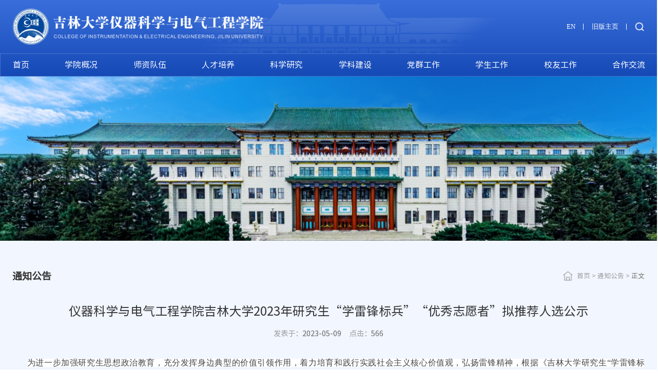

--- FILE ---
content_type: text/html
request_url: https://ciee.jlu.edu.cn/info/1082/13482.htm
body_size: 6477
content:
<!DOCTYPE html>

<html lang="en" class="home" style="font-size:100px;">
<head>
    <meta charset="UTF-8">
    <meta name="viewport" content="width=device-width, initial-scale=1.0">
    <meta http-equiv="X-UA-Compatible" content="IE=edge">
    <title>仪器科学与电气工程学院吉林大学2023年研究生“学雷锋标兵”“优秀志愿者”拟推荐人选公示-吉林大学仪器科学与电气工程学院</title><META Name="keywords" Content="吉林大学仪器科学与电气工程学院,仪器,科学,电气工程,电气,工程学院,工程学,工程,学院,吉林大学,吉林,大学,2023,20,23,研究生,研究,学雷锋,雷锋,标兵,优秀,志愿者,志愿,愿者,推荐人,推荐,人选,公示" />
<META Name="description" Content="为进一步加强研究生思想政治教育，充分发挥身边典型的价值引领作用，着力培育和践行实践社会主义核心价值观，弘扬雷锋精神，根据《吉林大学研究生“学雷锋标兵”“优秀志愿者”“见义勇为先进个人”荣誉称号评选办法》(校研工字[2022]1号)，经研究生申请、研究生办公室审核，确定史博日为吉林大学2023年研究生“学雷锋标兵”拟推荐人选，于淇、张宇鹏、刘颜达、仲维一、孟新凯为吉林大学2023年研究生“优秀志愿者”拟推荐人选，..." />

    <link rel="stylesheet" href="../../css/base.css">
    <link rel="stylesheet" href="../../css/a_animate.css">
    <link rel="stylesheet" href="../../css/common.css">
    <link rel="stylesheet" href="../../css/style.css">

    <script src="../../js/jquery.min.js"></script>
    <script src="../../js/a_animate.js"></script>
<!--Announced by Visual SiteBuilder 9-->
<link rel="stylesheet" type="text/css" href="../../_sitegray/_sitegray_d.css" />
<script language="javascript" src="../../_sitegray/_sitegray.js"></script>
<!-- CustomerNO:776562626572323076684654525b574200010005445c -->
<link rel="stylesheet" type="text/css" href="../../wejnry.vsb.css" />
<script type="text/javascript" src="/system/resource/js/counter.js"></script>
<script type="text/javascript">_jsq_(1082,'/wejnry.jsp',13482,2082332196)</script>
</head>
<body>
    <!-- 顶部 -->
    <header>
        <div class="top">
            <div class="w1440 flex">
                <div class="logo">
<a href="../../index.htm"><img src="../../img/logo.png" alt=""></a></div>
                <div class="linkTop"><script language="javascript" src="/system/resource/js/dynclicks.js"></script><script language="javascript" src="/system/resource/js/openlink.js"></script>
<a href="https://ciee.jlu.edu.cn/en/" target="_blank" title="" onclick="_addDynClicks(&#34;wburl&#34;, 2082332196, 104952)">EN</a>
<a href="https://ciee.jlu.edu.cn/old" target="_blank" title="" onclick="_addDynClicks(&#34;wburl&#34;, 2082332196, 106329)">旧版主页</a>
<p class="search"></p></div>
            </div>
        </div>
        <div class="nav">
            <div class="w1440"><ul class="flex">
<li class="hover">
                  <a href="../../index.htm" title="首页">首页</a>  
                </li>              
<li>
                  <a href="../../xygk1/xyjj.htm" title="学院概况">学院概况</a>  
                <ol>

                       <li> <a href="../../xygk1/xyjj.htm" title="学院简介">学院简介</a> </li>

                       <li> <a href="../../xygk1/yzjy.htm" title="院长寄语">院长寄语</a> </li>

                       <li> <a href="../../xygk1/lsyg.htm" title="历史沿革">历史沿革</a> </li>

                       <li> <a href="../../xygk1/xrld.htm" title="现任领导">现任领导</a> </li>

                       <li> <a href="../../xygk1/zzjg/dwwy_jwwy.htm" title="组织机构">组织机构</a> </li>

                       <li> <a href="../../xygk1/whbs.htm" title="文化标识">文化标识</a> </li>

                       <li> <a href="../../xygk1/bgzn.htm" title="办公指南">办公指南</a> </li>
                    </ol>
                </li>              
<li>
                  <a href="../../szdw2/gdrc1.htm" title="师资队伍">师资队伍</a>  
                <ol>

                       <li> <a href="../../szdw2/gdrc1.htm" title="高端人才">高端人才</a> </li>

                       <li> <a href="../../szdw2/taqxz.htm" title="唐敖庆学者">唐敖庆学者</a> </li>

                       <li> <a href="../../szdw2/zzjs/yqkxyjs.htm" title="在职教师">在职教师</a> </li>

                       <li> <a href="../../szdw2/xzglry.htm" title="行政管理人员">行政管理人员</a> </li>

                       <li> <a href="../../szdw2/gcsyjs.htm" title="工程实验技术">工程实验技术</a> </li>
                    </ol>
                </li>              
<li>
                  <a href="../../rcpy.htm" title="人才培养">人才培养</a>  
                <ol>

                       <li> <a href="../../rcpy/bksjx.htm" title="本科生教学">本科生教学</a> </li>

                       <li> <a href="../../rcpy/yjsjx.htm" title="研究生教学">研究生教学</a> </li>

                       <li> <a href="../../rcpy/syjx1/zxjj.htm" title="实验教学">实验教学</a> </li>

                       <li> <a href="../../rcpy/zsxx.htm" title="招生信息">招生信息</a> </li>
                    </ol>
                </li>              
<li>
                  <a href="../../kxyj/kydt.htm" title="科学研究">科学研究</a>  
                <ol>

                       <li> <a href="../../kxyj/kydt.htm" title="科研动态">科研动态</a> </li>

                       <li> <a href="../../kxyj/xsdt.htm" title="学术动态">学术动态</a> </li>
                    </ol>
                </li>              
<li>
                  <a href="../../xkjs.htm" title="学科建设">学科建设</a>  
                <ol>

                       <li> <a href="../../xkjs/xksz.htm" title="学科设置">学科设置</a> </li>

                       <li> <a href="../../xkjs/xkgk.htm" title="学科概况">学科概况</a> </li>

                       <li> <a href="../../xkjs/zdxk.htm" title="重点学科">重点学科</a> </li>

                       <li> <a href="../../xkjs/fzmb.htm" title="发展目标">发展目标</a> </li>
                    </ol>
                </li>              
<li>
                  <a href="../../dqgz/djgz.htm" title="党群工作">党群工作</a>  
                <ol>

                       <li> <a href="../../dqgz/djgz.htm" title="党建工作">党建工作</a> </li>

                       <li> <a href="../../dqgz/dyfc.htm" title="党员风采">党员风采</a> </li>

                       <li> <a href="../../dqgz/gh_fwh.htm" title="工会、妇委会">工会、妇委会</a> </li>

                       <li> <a href="../../dqgz/sjxx.htm" title="书记信箱">书记信箱</a> </li>

                       <li> <a href="../../dqgz/yzxx.htm" title="院长信箱">院长信箱</a> </li>
                    </ol>
                </li>              
<li>
                  <a href="../../xsgz/xtdt.htm" title="学生工作">学生工作</a>  
                <ol>

                       <li> <a href="../../xsgz/xtdt.htm" title="学团动态">学团动态</a> </li>

                       <li> <a href="../../xsgz/jmdz.htm" title="减免贷助">减免贷助</a> </li>

                       <li> <a href="../../xsgz/jxj.htm" title="奖学金">奖学金</a> </li>

                       <li> <a href="../../xsgz/jyzd.htm" title="就业指导">就业指导</a> </li>

                       <li> <a href="../../xsgz/fdyxx.htm" title="辅导员信箱">辅导员信箱</a> </li>
                    </ol>
                </li>              
<li>
                  <a href="../../xygz/xyml.htm" title="校友工作">校友工作</a>  
                <ol>

                       <li> <a href="../../xygz/xyml.htm" title="校友名录">校友名录</a> </li>

                       <li> <a href="../../xygz/xyfc.htm" title="校友风采">校友风采</a> </li>
                    </ol>
                </li>              
<li>
                  <a href="../../hzjl/gnshfw.htm" title="合作交流">合作交流</a>  
                <ol>

                       <li> <a href="../../hzjl/gnshfw.htm" title="国内社会服务">国内社会服务</a> </li>

                       <li> <a href="../../hzjl/gjjlhz.htm" title="国际交流合作">国际交流合作</a> </li>
                    </ol>
                </li>              
</ul></div>
        </div>
    </header>

    <!-- 移动端头部 -->
    <div class="header_m clearfix">
        <div class="m_Top">
            <div class="logo">
                
<a href="../../index.htm"><img src="../../img/logo.png" alt=""></a>
            </div>
            <div>
<div class="en"><a href="https://ciee.jlu.edu.cn/en/" target="_blank" title="" onclick="_addDynClicks(&#34;wburl&#34;, 2082332196, 104952)">EN</a></div>
<div class="en"><a href="https://ciee.jlu.edu.cn/old" target="_blank" title="" onclick="_addDynClicks(&#34;wburl&#34;, 2082332196, 106329)">旧版主页</a></div>
<div class="menu1"><span></span><span></span><span></span></div>

</div>
        </div>
        <div class="m_nav">
            <!-- 移动端导航 -->
            <div class="search3"><script type="text/javascript">
    function _nl_ys_checksj(){
        
        var keyword = document.getElementById('showkeycode1147404').value;
        if(keyword==null||keyword==""){
            alert("请输入你要检索的内容！");
            return false;
        }
        if(window.toFF==1)
        {
            document.getElementById("lucenenewssearchkey1147404").value = Simplized(keyword );
        }else
        {
            document.getElementById("lucenenewssearchkey1147404").value = keyword;            
        }
        var  base64 = new Base64();
        document.getElementById("lucenenewssearchkey1147404").value = base64.encode(document.getElementById("lucenenewssearchkey1147404").value);
        new VsbFormFunc().disableAutoEnable(document.getElementById("showkeycode1147404"));
        return true;
    } 
</script>
<form action="../../ssjgy.jsp?wbtreeid=1082" method="post" id="au5a" name="au5a" onsubmit="return _nl_ys_checksj()" style="display: inline">
 <input type="hidden" id="lucenenewssearchkey1147404" name="lucenenewssearchkey" value=""><input type="hidden" id="_lucenesearchtype1147404" name="_lucenesearchtype" value="1"><input type="hidden" id="searchScope1147404" name="searchScope" value="1">
 <div class="search3_sub">
<input name="showkeycode" id="showkeycode1147404" type="text" autocomplete="off" placeholder="请输入关键字" class="text">
 <input type="submit" value="" class="submit">
 </div>
</form><script language="javascript" src="/system/resource/js/base64.js"></script><script language="javascript" src="/system/resource/js/formfunc.js"></script>
</div>
            <!-- 移动端导航 -->
            <div><ul class="">
<li class="hover">
                  <a href="../../index.htm" title="首页">首页</a>  
                </li>              
<li>
                  <a href="../../xygk1/xyjj.htm" title="学院概况">学院概况</a>  
                    <i></i>
                        <ol>

                       <li> <a href="../../xygk1/xyjj.htm" title="学院简介">学院简介</a> </li>

                       <li> <a href="../../xygk1/yzjy.htm" title="院长寄语">院长寄语</a> </li>

                       <li> <a href="../../xygk1/lsyg.htm" title="历史沿革">历史沿革</a> </li>

                       <li> <a href="../../xygk1/xrld.htm" title="现任领导">现任领导</a> </li>

                       <li> <a href="../../xygk1/zzjg/dwwy_jwwy.htm" title="组织机构">组织机构</a> </li>

                       <li> <a href="../../xygk1/whbs.htm" title="文化标识">文化标识</a> </li>

                       <li> <a href="../../xygk1/bgzn.htm" title="办公指南">办公指南</a> </li>
                    </ol>
                </li>              
<li>
                  <a href="../../szdw2/gdrc1.htm" title="师资队伍">师资队伍</a>  
                    <i></i>
                        <ol>

                       <li> <a href="../../szdw2/gdrc1.htm" title="高端人才">高端人才</a> </li>

                       <li> <a href="../../szdw2/taqxz.htm" title="唐敖庆学者">唐敖庆学者</a> </li>

                       <li> <a href="../../szdw2/zzjs/yqkxyjs.htm" title="在职教师">在职教师</a> </li>

                       <li> <a href="../../szdw2/xzglry.htm" title="行政管理人员">行政管理人员</a> </li>

                       <li> <a href="../../szdw2/gcsyjs.htm" title="工程实验技术">工程实验技术</a> </li>
                    </ol>
                </li>              
<li>
                  <a href="../../rcpy.htm" title="人才培养">人才培养</a>  
                    <i></i>
                        <ol>

                       <li> <a href="../../rcpy/bksjx.htm" title="本科生教学">本科生教学</a> </li>

                       <li> <a href="../../rcpy/yjsjx.htm" title="研究生教学">研究生教学</a> </li>

                       <li> <a href="../../rcpy/syjx1/zxjj.htm" title="实验教学">实验教学</a> </li>

                       <li> <a href="../../rcpy/zsxx.htm" title="招生信息">招生信息</a> </li>
                    </ol>
                </li>              
<li>
                  <a href="../../kxyj/kydt.htm" title="科学研究">科学研究</a>  
                    <i></i>
                        <ol>

                       <li> <a href="../../kxyj/kydt.htm" title="科研动态">科研动态</a> </li>

                       <li> <a href="../../kxyj/xsdt.htm" title="学术动态">学术动态</a> </li>
                    </ol>
                </li>              
<li>
                  <a href="../../xkjs.htm" title="学科建设">学科建设</a>  
                    <i></i>
                        <ol>

                       <li> <a href="../../xkjs/xksz.htm" title="学科设置">学科设置</a> </li>

                       <li> <a href="../../xkjs/xkgk.htm" title="学科概况">学科概况</a> </li>

                       <li> <a href="../../xkjs/zdxk.htm" title="重点学科">重点学科</a> </li>

                       <li> <a href="../../xkjs/fzmb.htm" title="发展目标">发展目标</a> </li>
                    </ol>
                </li>              
<li>
                  <a href="../../dqgz/djgz.htm" title="党群工作">党群工作</a>  
                    <i></i>
                        <ol>

                       <li> <a href="../../dqgz/djgz.htm" title="党建工作">党建工作</a> </li>

                       <li> <a href="../../dqgz/dyfc.htm" title="党员风采">党员风采</a> </li>

                       <li> <a href="../../dqgz/gh_fwh.htm" title="工会、妇委会">工会、妇委会</a> </li>

                       <li> <a href="../../dqgz/sjxx.htm" title="书记信箱">书记信箱</a> </li>

                       <li> <a href="../../dqgz/yzxx.htm" title="院长信箱">院长信箱</a> </li>
                    </ol>
                </li>              
<li>
                  <a href="../../xsgz/xtdt.htm" title="学生工作">学生工作</a>  
                    <i></i>
                        <ol>

                       <li> <a href="../../xsgz/xtdt.htm" title="学团动态">学团动态</a> </li>

                       <li> <a href="../../xsgz/jmdz.htm" title="减免贷助">减免贷助</a> </li>

                       <li> <a href="../../xsgz/jxj.htm" title="奖学金">奖学金</a> </li>

                       <li> <a href="../../xsgz/jyzd.htm" title="就业指导">就业指导</a> </li>

                       <li> <a href="../../xsgz/fdyxx.htm" title="辅导员信箱">辅导员信箱</a> </li>
                    </ol>
                </li>              
<li>
                  <a href="../../xygz/xyml.htm" title="校友工作">校友工作</a>  
                    <i></i>
                        <ol>

                       <li> <a href="../../xygz/xyml.htm" title="校友名录">校友名录</a> </li>

                       <li> <a href="../../xygz/xyfc.htm" title="校友风采">校友风采</a> </li>
                    </ol>
                </li>              
<li>
                  <a href="../../hzjl/gnshfw.htm" title="合作交流">合作交流</a>  
                    <i></i>
                        <ol>

                       <li> <a href="../../hzjl/gnshfw.htm" title="国内社会服务">国内社会服务</a> </li>

                       <li> <a href="../../hzjl/gjjlhz.htm" title="国际交流合作">国际交流合作</a> </li>
                    </ol>
                </li>              
</ul></div>
        </div>
    </div>


    <!-- banner -->
    <div class="nyBanner"><img src="../../img/nyBanner.jpg" /></div>

    <main>
        <div class="w1440 clearfix">
            
            <div class="rightCon fr" style="width:100%; padding:0px;">
                <div class="dqwz wu">
                    <h2>



通知公告</h2>
                    <p>
                        <a href="../../index.htm">首页</a>
                >
                <a href="../../index/tzgg.htm">通知公告</a>
                >
                <a href="javascript:;">正文</a>
</p>
                </div>
                <div class="Content">
<script language="javascript" src="../../_dwr/interface/NewsvoteDWR.js"></script><script language="javascript" src="../../_dwr/engine.js"></script><script language="javascript" src="/system/resource/js/news/newscontent.js"></script><script language="javascript" src="/system/resource/js/ajax.js"></script><form name="_newscontent_fromname">
<h2 class="bt">仪器科学与电气工程学院吉林大学2023年研究生“学雷锋标兵”“优秀志愿者”拟推荐人选公示</h2>
                    <p class="wzxx"><span class="sx">发表于：</span>2023-05-09&nbsp;&nbsp;&nbsp;&nbsp;<span class="sx">点击：</span><script>_showDynClicks("wbnews", 2082332196, 13482)</script></p>
                    <div class="conSub ">
 
    <div id="vsb_content" class="article"><div class="v_news_content">
<p style="margin-top: 0px; margin-bottom: 0px; padding: 0px; color: rgb(69, 69, 69); font-size: 16px; white-space: normal; widows: 1; text-indent: 2em; line-height: 1.5em;"><span style="margin: 0px; padding: 0px; background-color: rgb(255, 255, 255);"><span style="margin: 0px; padding: 0px; color: rgb(69, 69, 69); font-size: 16px; text-indent: 42.6667px;">为进一步加强研究生思想政治教育，充分发挥身边典型的价值引领作用，着力培育和践行实践社会主义核心价值观，弘扬雷锋精神，根据《吉林大学研究生“学雷锋标兵”“优秀志愿者”“见义勇为先进个人”荣誉称号评选办法》</span><span style="margin: 0px; padding: 0px; line-height: 24px; color: rgb(69, 69, 69); font-size: 12pt; text-indent: 42.6667px;">(</span><span style="margin: 0px; padding: 0px; color: rgb(69, 69, 69); font-size: 16px; text-indent: 42.6667px;">校研工字</span><span style="margin: 0px; padding: 0px; line-height: 24px; color: rgb(69, 69, 69); font-size: 12pt; text-indent: 42.6667px;">[2022]1</span><span style="margin: 0px; padding: 0px; color: rgb(69, 69, 69); font-size: 16px; text-indent: 42.6667px;">号</span><span style="margin: 0px; padding: 0px; line-height: 24px; color: rgb(69, 69, 69); font-size: 12pt; text-indent: 42.6667px;">)</span><span style="margin: 0px; padding: 0px; color: rgb(69, 69, 69); font-size: 16px; text-indent: 42.6667px;">，</span></span><span style="margin: 0px; padding: 0px;"><span style="color: rgb(69, 69, 69); font-size: 16px; text-indent: 42.6667px; background-color: rgb(246, 251, 255);"></span>经研究生申请、研究生办公室审核，</span>确定史博日<span style="margin: 0px; padding: 0px; text-indent: 2em;">为吉林大学2023年研究生“学雷锋标兵”拟推荐人选，于淇、张宇鹏、刘颜达、仲维一、孟新凯为吉林大学2023年研究生“优秀志愿者”拟推荐人选，现予以公示，公示期间若有异议，请与学院研究生办公室联系。</span></p>
<p style="margin-top: 0px; margin-bottom: 0px; padding: 0px; color: rgb(69, 69, 69); font-size: 16px; white-space: normal; widows: 1; caret-color: rgb(69, 69, 69); text-indent: 2em; line-height: 1.5em;"><span style="margin: 0px; padding: 0px;"></span><span style="margin: 0px; padding: 0px;">公示期：2023年5月9日-11日</span></p>
<p style="margin-top: 0px; margin-bottom: 0px; padding: 0px; color: rgb(69, 69, 69); font-size: 16px; white-space: normal; widows: 1; caret-color: rgb(69, 69, 69); text-indent: 2em; line-height: 1.5em;"><span style="margin: 0px; padding: 0px;">联系人：周琪</span></p>
<p style="margin-top: 0px; margin-bottom: 0px; padding: 0px; color: rgb(69, 69, 69); font-size: 16px; white-space: normal; widows: 1; caret-color: rgb(69, 69, 69); text-indent: 2em; line-height: 1.5em;"><span style="margin: 0px; padding: 0px;">联系电话：0431-88502155</span></p>
<p style="margin-top: 0px; margin-bottom: 0px; padding: 0px; color: rgb(69, 69, 69); font-size: 16px; white-space: normal; widows: 1; caret-color: rgb(69, 69, 69); text-indent: 2em; line-height: 1.5em;"><span style="margin: 0px; padding: 0px;">联系邮箱：zhouqi@jlu.edu.cn</span></p>
<p class="vsbcontent_end" style="margin-top: 0px; margin-bottom: 0px; padding: 0px; color: rgb(69, 69, 69); font-size: 16px; white-space: normal; widows: 1; caret-color: rgb(69, 69, 69); line-height: 21px; text-indent: 28px;"><br style="margin: 0px; padding: 0px;"></p>
<p class="vsbcontent_end" style="margin-top: 0px; margin-bottom: 0px; padding: 0px; color: rgb(69, 69, 69); font-size: 16px; white-space: normal; widows: 1; caret-color: rgb(69, 69, 69); line-height: 21px; text-indent: 28px;"><br style="margin: 0px; padding: 0px;"></p>
<p style="margin-top: 0px; margin-bottom: 0px; padding: 0px; color: rgb(69, 69, 69); font-size: 16px; white-space: normal; widows: 1; caret-color: rgb(69, 69, 69); text-indent: 28px; text-align: right; line-height: 1.5em;">吉林大学仪器科学与电气工程学院</p>
<p style="margin-top: 0px; margin-bottom: 0px; padding: 0px; color: rgb(69, 69, 69); font-size: 16px; white-space: normal; widows: 1; caret-color: rgb(69, 69, 69); text-indent: 28px; text-align: right; line-height: 1.5em;">研究生办公室</p>
<p style="margin-top: 0px; margin-bottom: 0px; padding: 0px; color: rgb(69, 69, 69); font-size: 16px; white-space: normal; widows: 1; caret-color: rgb(69, 69, 69); text-indent: 28px; text-align: right; line-height: 1.5em;">2023年5月9日</p>
<p><br></p>
</div></div><div id="div_vote_id"></div>
        
    </div>
                    <div class="prevNext">
    
        <a href="13483.htm"><span>上一条：</span>仪器科学与电气工程学院吉林大学2023届优秀毕业研究生评选结果公示</a>
        <a href="13523.htm"><span>下一条：</span>关于拟接收刘赫同志为中共预备党员的公示</a>
 
</div>
</form>


<script>
$(".article img").css("max-width","98%")
$(".article img").css("height","auto")
$(".article img").parents("p").css("text-indent","0")
$(".article img").parents("p").css("text-align","center")
$(".article video").parents("p").css("text-align","center")
$(".article video").parents("p").css("text-indent","0")
$(".article video").css("max-width","100%")
$(".article video").css("height","auto")
$(".article iframe").parents("p").css("text-indent","0")
$(".article iframe").css("max-width","100%")
$(".article object").parents("p").css("text-indent","0")
$(".article object").css("max-width","100%")
$(".article embed").parents("p").css("text-indent","0")
$(".article embed").css("max-width","100%")
$(".article table").css("max-width","100%")
$(".article table").css("margin","0 auto")
$(".article table").css("overflow-x","scroll")
</script>
</div>
            </div>
        </div>
    </main>


    <footer>
        <div class="w1440">
            <div class="flex">
                <ul class="yqlj">
                    <li><p>常用网站</p>
                        <ol>
                            
<li><a href="http://www.moe.gov.cn/" target="_blank" title="" onclick="_addDynClicks(&#34;wburl&#34;, 2082332196, 104953)">教育部</a></li>
                            
<li><a href="https://www.most.gov.cn/" target="_blank" title="" onclick="_addDynClicks(&#34;wburl&#34;, 2082332196, 104954)">科学技术部</a></li>
                            
<li><a href="https://www.mohrss.gov.cn/" target="_blank" title="" onclick="_addDynClicks(&#34;wburl&#34;, 2082332196, 107643)">人力资源社会保障部</a></li>
                            
<li><a href="https://www.mnr.gov.cn/" target="_blank" title="" onclick="_addDynClicks(&#34;wburl&#34;, 2082332196, 107644)">自然资源部</a></li>
                            
<li><a href="https://www.nsfc.gov.cn/" target="_blank" title="" onclick="_addDynClicks(&#34;wburl&#34;, 2082332196, 104955)">国家自然科学基金委员会</a></li>
                            
<li><a href="https://www.cas.cn/" target="_blank" title="" onclick="_addDynClicks(&#34;wburl&#34;, 2082332196, 107645)">中国科学院</a></li>
                            
<li><a href="https://www.cae.cn/" target="_blank" title="" onclick="_addDynClicks(&#34;wburl&#34;, 2082332196, 107646)">中国工程院</a></li>
                            
<li><a href="http://www.nea.gov.cn/" target="_blank" title="" onclick="_addDynClicks(&#34;wburl&#34;, 2082332196, 109330)">国家能源局</a></li>
                            
<li><a href="http://www.jl.gov.cn/" target="_blank" title="" onclick="_addDynClicks(&#34;wburl&#34;, 2082332196, 109331)">吉林省人民政府</a></li>
                            
<li><a href="http://jyt.jl.gov.cn/" target="_blank" title="" onclick="_addDynClicks(&#34;wburl&#34;, 2082332196, 104956)">吉林省教育厅</a></li>
                            
<li><a href="http://kjt.jl.gov.cn/" target="_blank" title="" onclick="_addDynClicks(&#34;wburl&#34;, 2082332196, 104957)">吉林省科学技术厅</a></li>
                            
<li><a href="http://hrss.jl.gov.cn/" target="_blank" title="" onclick="_addDynClicks(&#34;wburl&#34;, 2082332196, 109332)">吉林省人力资源和社会保障厅</a></li>
                            
</ol></li>
                    <li><p>校内网站</p>
                        <ol>
                            
<li><a href="https://www.jlu.edu.cn" target="_blank" title="" onclick="_addDynClicks(&#34;wburl&#34;, 2082332196, 106330)">吉林大学官网</a></li>
                            
<li><a href="https://ehall.jlu.edu.cn/jlu_portal" target="_blank" title="" onclick="_addDynClicks(&#34;wburl&#34;, 2082332196, 106331)">吉林大学网上办事大厅</a></li>
                            
<li><a href="https://pco.jlu.edu.cn/" target="_blank" title="" onclick="_addDynClicks(&#34;wburl&#34;, 2082332196, 106332)">吉林大学党委办公室</a></li>
                            
<li><a href="https://zzb.jlu.edu.cn/" target="_blank" title="" onclick="_addDynClicks(&#34;wburl&#34;, 2082332196, 106333)">吉林大学党委组织部</a></li>
                            
<li><a href="https://pro.jlu.edu.cn/" target="_blank" title="" onclick="_addDynClicks(&#34;wburl&#34;, 2082332196, 106334)">吉林大学校长办公室</a></li>
                            
<li><a href="https://xsc.jlu.edu.cn/" target="_blank" title="" onclick="_addDynClicks(&#34;wburl&#34;, 2082332196, 104958)">吉林大学党委学生工作部、学生工作处</a></li>
                            
<li><a href="https://yjsy.jlu.edu.cn/" target="_blank" title="" onclick="_addDynClicks(&#34;wburl&#34;, 2082332196, 104959)">吉林大学研究生院</a></li>
                            
<li><a href="https://jwc.jlu.edu.cn/" target="_blank" title="" onclick="_addDynClicks(&#34;wburl&#34;, 2082332196, 104960)">吉林大学教学信息网</a></li>
                            
<li><a href="https://kjc.jlu.edu.cn/" target="_blank" title="" onclick="_addDynClicks(&#34;wburl&#34;, 2082332196, 104961)">吉林大学科研院</a></li>
                            
<li><a href="https://rsgl.jlu.edu.cn/" target="_blank" title="" onclick="_addDynClicks(&#34;wburl&#34;, 2082332196, 104962)">吉林大学人力资源处</a></li>
                            
<li><a href="https://talent.jlu.edu.cn/" target="_blank" title="" onclick="_addDynClicks(&#34;wburl&#34;, 2082332196, 104963)">吉林大学人才工作办公室</a></li>
                            
<li><a href="https://oic.jlu.edu.cn/" target="_blank" title="" onclick="_addDynClicks(&#34;wburl&#34;, 2082332196, 104964)">吉林大学国际合作与交流处</a></li>
                            
<li><a href="https://lab.jlu.edu.cn/" target="_blank" title="" onclick="_addDynClicks(&#34;wburl&#34;, 2082332196, 104965)">吉林大学实验室管理处</a></li>
                            
</ol></li>
                    <li><p>期刊杂志</p>
                        <ol>
                            
<li><a href="https://www.science.org/journal/science" target="_blank" title="" onclick="_addDynClicks(&#34;wburl&#34;, 2082332196, 106336)">Science</a></li>
                            
<li><a href="https://www.nature.com/" target="_blank" title="" onclick="_addDynClicks(&#34;wburl&#34;, 2082332196, 106337)">Nature</a></li>
                            
<li><a href="https://www.cell.com/cell/home" target="_blank" title="" onclick="_addDynClicks(&#34;wburl&#34;, 2082332196, 106338)">Cell</a></li>
                            
<li><a href="https://www.nature.com/ncomms/" target="_blank" title="" onclick="_addDynClicks(&#34;wburl&#34;, 2082332196, 106339)">Nature Communications</a></li>
                            
<li><a href="https://www.nature.com/natelectron/" target="_blank" title="" onclick="_addDynClicks(&#34;wburl&#34;, 2082332196, 106340)">Nature Electronics</a></li>
                            
<li><a href="https://www.nature.com/ngeo/c" target="_blank" title="" onclick="_addDynClicks(&#34;wburl&#34;, 2082332196, 106341)">Nature Geoscience</a></li>
                            
<li><a href="https://www.science.org/journal/sciadv" target="_blank" title="" onclick="_addDynClicks(&#34;wburl&#34;, 2082332196, 106342)">Science Advances</a></li>
                            
<li><a href="https://www.nature.com/natmachintell/" target="_blank" title="" onclick="_addDynClicks(&#34;wburl&#34;, 2082332196, 106343)">Nature Machine Intelligence</a></li>
                            
<li><a href="https://www.science.org/journal/scirobotics" target="_blank" title="" onclick="_addDynClicks(&#34;wburl&#34;, 2082332196, 106344)">Science Robotics</a></li>
                            
<li><a href="https://ieeexplore.ieee.org/xpl/topics-issue?punumber=8" target="_blank" title="" onclick="_addDynClicks(&#34;wburl&#34;, 2082332196, 106345)">IEEE Transactions on Antennas and Propagation</a></li>
                            
<li><a href="https://ieeexplore.ieee.org/xpl/RecentIssue.jsp?punumber=36" target="_blank" title="" onclick="_addDynClicks(&#34;wburl&#34;, 2082332196, 106346)">IEEE Transactions on Geoscience and Remote Sensing</a></li>
                            
<li><a href="https://ieeexplore.ieee.org/xpl/RecentIssue.jsp?punumber=41" target="_blank" title="" onclick="_addDynClicks(&#34;wburl&#34;, 2082332196, 106347)">IEEE Transactions on Industrial Electronicsc</a></li>
                            
<li><a href="https://www.ieee-pels.org/publications/transactions-on-power-electronics/" target="_blank" title="" onclick="_addDynClicks(&#34;wburl&#34;, 2082332196, 106348)">IEEE Transactions on Power Electronics</a></li>
                            
<li><a href="https://agupubs.onlinelibrary.wiley.com/journal/19448007" target="_blank" title="" onclick="_addDynClicks(&#34;wburl&#34;, 2082332196, 106349)">Geophysical Research Letters</a></li>
                            
<li><a href="https://agupubs.onlinelibrary.wiley.com/journal/21699356" target="_blank" title="" onclick="_addDynClicks(&#34;wburl&#34;, 2082332196, 106350)">Journal of Geophysical Research-Solid Earth</a></li>
                            
</ol></li>
                    <li><p>常用服务</p>
                        <ol>
                            
<li><a href="http://www.webofknowledge.com" target="_blank" title="" onclick="_addDynClicks(&#34;wburl&#34;, 2082332196, 104983)">Web of Science — SCIE/SSCI/AHCI</a></li>
                            
<li><a href="https://www.cnki.net/" target="_blank" title="" onclick="_addDynClicks(&#34;wburl&#34;, 2082332196, 106335)">中国知网</a></li>
                            
<li><a href="https://cwc.jlu.edu.cn/WFManager/login.jsp" target="_blank" title="" onclick="_addDynClicks(&#34;wburl&#34;, 2082332196, 104973)">财务管理平台</a></li>
                            
<li><a href="http://10.60.16.146/zcpt/" target="_blank" title="" onclick="_addDynClicks(&#34;wburl&#34;, 2082332196, 104974)">家具、图书、软件固定资产管理平台</a></li>
                            
<li><a href="http://sbwebx.jlu.edu.cn/" target="_blank" title="" onclick="_addDynClicks(&#34;wburl&#34;, 2082332196, 104975)">仪器管理平台</a></li>
                            
<li><a href="https://syweb.jlu.edu.cn/" target="_blank" title="" onclick="_addDynClicks(&#34;wburl&#34;, 2082332196, 104976)">实验室综合管理平台</a></li>
                            
<li><a href="https://cgglzx.jlu.edu.cn/sfw_cms/e?page=cms.index" target="_blank" title="" onclick="_addDynClicks(&#34;wburl&#34;, 2082332196, 104977)">招标管理平台</a></li>
                            
<li><a href="http://gim.jlu.edu.cn/login.jsp" target="_blank" title="" onclick="_addDynClicks(&#34;wburl&#34;, 2082332196, 104978)">研究生教育管理综合信息系统</a></li>
                            
<li><a href="http://202.198.17.5/" target="_blank" title="" onclick="_addDynClicks(&#34;wburl&#34;, 2082332196, 104979)">吉林大学实验室安全教育考试系统</a></li>
                            
<li><a href="http://10.100.66.56/kypt/" target="_blank" title="" onclick="_addDynClicks(&#34;wburl&#34;, 2082332196, 104980)">吉林大学科技信息管理平台</a></li>
                            
<li><a href="https://ehall.jlu.edu.cn/jlu_portal" target="_blank" title="" onclick="_addDynClicks(&#34;wburl&#34;, 2082332196, 104981)">吉林大学网上办事大厅</a></li>
                            
<li><a href="http://hxky.jlu.edu.cn" target="_blank" title="" onclick="_addDynClicks(&#34;wburl&#34;, 2082332196, 104982)">吉林大学横向科研项目管理平台</a></li>
                            
</ol></li>
                </ul>
            </div>
            <div class="flex">
                <div class="footSub">
                    <div class="footLogo">
<a href="../../index.htm"><img src="../../img/logo.png" alt=""></a></div>
                    <div class="lxfs"><script language="javascript" src="/system/resource/js/news/mp4video.js"></script>
<p>学院地址: 吉林省长春市西民主大街938号</p> 
<p>联系电话: 0431-88502382</p> 
<p>电子邮件: ciee@jlu.edu.cn</p> 
<p>邮政编码: 130061</p></div>
                    <div class="bq">
版权所有：吉林大学仪器科学与电气工程学院 2024 ©</div>
                </div>
                <div class="code clearfix">         
               <p>
                       <img src="../../img/two-code-1.jpg" border="0"> <span>学校微信公众号</span>
            </p>
               <p>
                       <img src="../../img/9477cfba-8e47-49a0-bd9b-d06b336cb565.jpg" border="0"> <span>学院微信公众号</span>
            </p>
    
</div>
            </div>
        </div>
    </footer>

    <!-- 搜索 -->
    <div class="layer" id="search"><script type="text/javascript">
    function _nl_ys_check(){
        
        var keyword = document.getElementById('showkeycode1147406').value;
        if(keyword==null||keyword==""){
            alert("请输入你要检索的内容！");
            return false;
        }
        if(window.toFF==1)
        {
            document.getElementById("lucenenewssearchkey1147406").value = Simplized(keyword );
        }else
        {
            document.getElementById("lucenenewssearchkey1147406").value = keyword;            
        }
        var  base64 = new Base64();
        document.getElementById("lucenenewssearchkey1147406").value = base64.encode(document.getElementById("lucenenewssearchkey1147406").value);
        new VsbFormFunc().disableAutoEnable(document.getElementById("showkeycode1147406"));
        return true;
    } 
</script>
<span class="close"></span>
<form action="../../ssjgy.jsp?wbtreeid=1082" method="post" id="au19a" name="au19a" onsubmit="return _nl_ys_check()" style="display: inline">
 <input type="hidden" id="lucenenewssearchkey1147406" name="lucenenewssearchkey" value=""><input type="hidden" id="_lucenesearchtype1147406" name="_lucenesearchtype" value="1"><input type="hidden" id="searchScope1147406" name="searchScope" value="1">
 <div class="search_box">
 <input name="showkeycode" id="showkeycode1147406" type="text" autocomplete="off" placeholder="输入关键词" class="kw">
 <input type="submit" class="ok" value="搜索" style="cursor: hand">
 </div>
</form>
</div>

    <script src="../../js/common.js"></script>
    <script src="../../js/aos.js"></script>
    <script>
        //移动端导航
        $(document).ready(function() {
            $(".xl").click(function() {
                $(".erNav").slideToggle();
                $(this).toggleClass("on");
            });
            $("ul.erNav>li>i").click(function() {
                $(this).toggleClass("on");
                $(this).siblings("ul.erNav ol").slideToggle();
                $(this).parent().siblings().find('i').removeClass('on');
                $(this).parent().siblings().find('ol').slideUp();
                $(this).parent().siblings().find('ul').slideUp();
            });
            $(".ul.erNav>li>i").click(function() {
                $(this).toggleClass("on");
            });
        });
    </script>
</body>
</html>


--- FILE ---
content_type: text/html;charset=UTF-8
request_url: https://ciee.jlu.edu.cn/system/resource/code/news/click/dynclicks.jsp?clickid=13482&owner=2082332196&clicktype=wbnews
body_size: 78
content:
566

--- FILE ---
content_type: text/css
request_url: https://ciee.jlu.edu.cn/css/base.css
body_size: 8535
content:
@charset "UTF-8";
html,body{
    width: 100%;
    word-wrap:break-word;
    word-break:normal;
    overflow-x: hidden;
}
@font-face {
    font-family: Source Han Sans SC;src:url("../font/SourceHanSansCN-Regular.ttf");
}
/* html5*/
* {-webkit-print-color-adjust:exact;margin:0;padding:0;}
*:after,*:before{transition:all .5s ease;-moz-transition:all .5s ease;-o-transition:all .5s ease;-webkit-transition:all .5s ease;text-rendering: optimizelegibility;}
audio, canvas, progress, video {display:inline-block;}
html,body,div,span,object,iframe,h1,h2,h3,h4,h5,h6,p,button,blockquote,pre,abbr,address,cite,code,del,dfn,em,img,ins,kbd,q,samp,small,strong,sub,sup,var,b,i,dl,dt,dd,ol,ul,li,fieldset,form,label,legend,article,aside,canvas,details,figcaption,figure,main,footer,header,hgroup,menu,nav,section,summary,time,mark,audio,video {margin: 0;
    padding: 0;
    border: 0 none transparent;
    outline: none;
    font-size: inherit;
    font-family: inherit;}
main,nav,article, aside, dialog,figcaption,figure,details,summary,footer, header, section, nav, figure, menu, audio, canvas, progress, video { display:block;}
html, body {position:relative;width: 100%;}
/*html, body { scroll-behavior:smooth; }*/
html.freeze, html.freeze body {overflow-x:hidden; overflow-y:hidden;}
body {-webkit-font-smoothing: antialiased;font: 12px/1.5 Microsoft YaHei UI,Microsoft YaHei,tahoma,arial,Hiragino Sans GB,SimSun,Segoe UI,Tahoma,Helvetica,Sans-Serif,sans-serif,\5b8b\4f53;color:#333;font-size:15px;margin-right:13px;}
body.active{overflow-y: scroll;position: fixed;width: 100%;top: 0px;left: 0px;}
blockquote,q {quotes:none;}
blockquote:before,blockquote:after,
q:before,q:after {content:none;}
ins {color:#000;text-decoration:none;}
mark {color:#000;font-style:italic;font-weight:700;}
del,s {text-decoration:line-through;}
abbr[title],dfn[title] {border-bottom:1px dotted #000;cursor:help;}
hr {display:block;height:1px;border:0;border-top:1px solid #cccccc;margin:1em 0;padding:0;}
address {font-style:normal;display:inline;}
fieldset {padding:0;margin:0;border:0;}
em, address{font-style: normal;}
table,caption,tbody,tfoot,thead,tr,th,td {outline:0;background:transparent;font-size:100%;}
.clearfix:after {display:block; visibility:hidden; clear:both; content:'.'; overflow:hidden; width:0; height:0; font-size:0; line-height:0;}
.clearfix {*zoom:1;display:block;}
.hide {display:none;}
input::-webkit-input-placeholder {  color: #ffffff;opacity: 0.75;}
input::-moz-placeholder {  color: #ffffff;opacity: 0.75;}
input:-ms-input-placeholder {   color: #ffffff;opacity: 0.75;}
/*table重定义样式*/
#vsb_content table{ border: 0px;border-left:1px solid #ddd; border-top:1px solid #ddd;width:80%; margin:20px auto}
#vsb_content table tr td{ border-left:0px; text-align: center;border-top:0px;line-height: 23px; padding: 5px; border-right-width: 1px; border-bottom-width: 1px; border-right-style: solid; border-bottom-style: solid; border-right-color: #ddd; border-bottom-color: #ddd; }
#vsb_content table tr td p{text-indent:0em; padding:0px; margin:0px; text-align:center; }
#vsb_content video{display: block;width: auto;height: auto;margin: 0 auto;max-width: 80%;}
/*IE8*/
/* ie8提示 */
#browser-modal{width:100%;height:100%;top:0;left:0;text-align:center;color:#303233;position:fixed;z-index:9999;}
#browser-modal .browser-modal-cover{position:fixed;left:0;top:0;height:100%;width:100%;background-color:#000;opacity:1;z-index:1}
#browser-modal .browser-content{width:700px;margin-top:120px;margin-left:auto;margin-right:auto;padding-bottom:80px;padding-top:50px;background-color:#fff;border-radius:5px}
#browser-modal .browser-content .browser-dpc-logo img{height:42px;margin:45px auto 40px}
#browser-modal .browser-content .browser-text-title{text-transform:uppercase;font-size:24px}
#browser-modal .browser-content .browser-text-desc{margin-top:30px;margin-bottom:20px;font-size:14px}
#browser-modal .browser-content .browser-list{width:600px;margin:20px auto;height:130px}
#browser-modal .browser-content .browser-item{float:left;width:150px;padding-top:20px;padding-bottom:20px;margin-left:auto;margin-right:auto}
#browser-modal .browser-content .browser-item .iconfont{width:100px;height:100px;margin:0 auto;font-size:80px;line-height:80px;margin-bottom:10px;}
#browser-modal .browser-content .browser-item .iconchrome{background: url(../img/bro.png) no-repeat 0 0}
#browser-modal .browser-content .browser-item .iconfirefox{background: url(../img/bro.png) no-repeat 0 -100px}
#browser-modal .browser-content .browser-item .iconopera{background: url(../img/bro.png) no-repeat 0 -200px}
#browser-modal .browser-content .browser-item .iconEdge{background: url(../img/bro.png) no-repeat 0 -300px}
#browser-modal .browser-content .browser-item a{cursor:pointer;display:block}
#browser-modal .browser-content .browser-item a img{display:block;margin:0 auto;max-width:100px;width:100px;height:100px}
#browser-modal .browser-content .browser-item a h4{text-align:center;margin-top:20px;font-size:18px;font-weight:700}

/* links */
a,a:link {color:#333;margin:0;padding:0;border:0;font-size:100%;transition:all .3s ease;-moz-transition:all .3s ease;-o-transition:all .3s ease;-webkit-transition:all .3s ease; text-decoration:none; outline:0;}
a:visited,a.visited:hover,a.visited,a.visited:visited{text-decoration:none;}
a:link {color:#636363; }
a:hover, a:focus, a:active{text-decoration:none;}
a:focus, button:focus {outline: none;}
a:hover span {cursor:pointer;}

/* forms */
html.firefox fieldset {display:table-cell !important;}
button, input[type='button'], input[type='reset'], input[type='submit'] {overflow:visible;background-color:transparent; cursor:pointer;border: none;} /* ie6 ~ ie7 css */
button:hover, input[type='button']:hover, input[type='reset']:hover, input[type='submit']:hover {text-decoration:none;}
button:hover span {text-decoration:underline;}
button, input[type="button"], input[type="submit"] {cursor:pointer}
input {padding:0; border:0 none transparent;outline: 0; font-size:inherit; font-family:inherit; color:inherit; line-height:inherit; vertical-align:middle;}
input[type=text], input[type=password], input[type=button], input[type=submit], button, textarea, select {-webkit-appearance:none;-moz-appearance:none;appearance:none;border: none;outline: none;}
input[type='submit'] {height:28px; line-height:24px;}
input[type="radio"],input[type="checkbox"] {border:none;padding:0;margin:0;vertical-align:middle;}
input[type="file"] {border:0;padding:0;margin:0;height:auto;}
input[type='image'] {height:auto; margin:0; padding:0; border:0;}
input[disabled='disabled'] {background-color:#ebebeb; color:#959595;}
input[type='tel'],input[type='url'],input[type='number'], input[type='email'], input[type='text'], input[type='password'],input.text,input.password {border-left:1px solid #cbcbcb;border-top:1px solid #cbcbcb;border-right:1px solid #e4e4e4;border-bottom:1px solid #e4e4e4;/*background:#fff;*/height:1.5em;line-height:1.3em;/*padding:0.30em 5px 0.4em 5px; vertical-align:middle; */margin:1px;}
input.image,input.radio,input.checkbox {border:0 !important;vertical-align:middle;padding:0;margin:0;}
input.text,input.password {border-left:1px solid #cbcbcb;border-top:1px solid #cbcbcb;border-right:1px solid #e4e4e4;border-bottom:1px solid #e4e4e4;/*background:#fff;*/height:1.5em;line-height:1.3em;/*padding:0.30em 5px 0.4em 5px; vertical-align:middle; */margin:1px;}
input.readonly {background-color:#f7f7f7 !important;}
input.disabled {background-color:#ededed;}
input.num {text-align:right;border:1px solid #ddd;height:16px;padding:2px;font-size:100%;line-height:110%;}
input.readonly {background-color:#f7f7f7;}
input::-ms-clear {display: none;}
select {height:28px;line-height:24px;padding:1px 0 1px 3px; border:1px solid #dedede; background-color:#fff;}
select[disabled='disabled'] {background-color:#ebebeb; color:#959595;}
textarea {min-height:80px; padding:1px 3px; border:1px solid #dedede;line-height:25px;}
select.select {border:1px solid #ddd;height:30px;vertical-align:top;line-height:1;min-width:50px;padding:0 5px;}

/*transition*/
.ani{transition: all 1s ease;-moz-transition: all 1s ease;-o-transition: all 1s ease;-webkit-transition: all 1s ease;opacity: 0;-webkit-transform: translateY(50px);-ms-transform: translateY(50px);transform: translateY(50px);}
.ani_view{opacity: 1;-webkit-transform: translateX(0);-ms-transform: translateX(0);transform: translateX(0);}
@-webkit-keyframes flipInY {
    from {
        -webkit-transform: perspective(400px) rotate3d(0, 1, 0, 90deg);
        transform: perspective(400px) rotate3d(0, 1, 0, 90deg);
        -webkit-animation-timing-function: ease-in;
        animation-timing-function: ease-in;
        opacity: 0;
    }

    40% {
        -webkit-transform: perspective(400px) rotate3d(0, 1, 0, -20deg);
        transform: perspective(400px) rotate3d(0, 1, 0, -20deg);
        -webkit-animation-timing-function: ease-in;
        animation-timing-function: ease-in;
    }

    60% {
        -webkit-transform: perspective(400px) rotate3d(0, 1, 0, 10deg);
        transform: perspective(400px) rotate3d(0, 1, 0, 10deg);
        opacity: 1;
    }

    80% {
        -webkit-transform: perspective(400px) rotate3d(0, 1, 0, -5deg);
        transform: perspective(400px) rotate3d(0, 1, 0, -5deg);
    }

    to {
        -webkit-transform: perspective(400px);
        transform: perspective(400px);
    }
}

@keyframes flipInY {
    from {
        -webkit-transform: perspective(400px) rotate3d(0, 1, 0, 90deg);
        transform: perspective(400px) rotate3d(0, 1, 0, 90deg);
        -webkit-animation-timing-function: ease-in;
        animation-timing-function: ease-in;
        opacity: 0;
    }

    40% {
        -webkit-transform: perspective(400px) rotate3d(0, 1, 0, -20deg);
        transform: perspective(400px) rotate3d(0, 1, 0, -20deg);
        -webkit-animation-timing-function: ease-in;
        animation-timing-function: ease-in;
    }

    60% {
        -webkit-transform: perspective(400px) rotate3d(0, 1, 0, 10deg);
        transform: perspective(400px) rotate3d(0, 1, 0, 10deg);
        opacity: 1;
    }

    80% {
        -webkit-transform: perspective(400px) rotate3d(0, 1, 0, -5deg);
        transform: perspective(400px) rotate3d(0, 1, 0, -5deg);
    }

    to {
        -webkit-transform: perspective(400px);
        transform: perspective(400px);
    }
}

.flipInY {
    -webkit-backface-visibility: visible !important;
    backface-visibility: visible !important;
    -webkit-animation-name: flipInY;
    animation-name: flipInY;
}
@keyframes buzz {
    10%, 30% {transform: translateX(3px) rotate(2deg);}
    20%, 40% {transform: translateX(-3px) rotate(-2deg);}
    50%, 70% {transform: translateX(2px) rotate(1deg);}
    60%, 80% {transform: translateX(-2px) rotate(-1deg);}
    90% {transform: translateX(1px) rotate(0);}
    100% {transform: translateX(-1px) rotate(0);}
}
@keyframes bouns {
	0% {top: 55%;}
	50% {top: 50%;}
	100% {top: 55%;}
}
@keyframes bouns2 {
	0% {transform: translateY(0px);}
	50% {transform: translateY(-8px);}
	100% {transform: translateY(0px);}
}
@keyframes ico_ani {
    0%,100% {transform:rotateZ(0deg);-webkit-transform:rotateZ(0deg);}
    10%, 30%, 50%, 70%, 90% {transform:rotateZ(-5deg);-webkit-transform:rotateZ(-5deg);}
    20%, 40%, 60%, 80% {transform:rotateZ(5deg);-webkit-transform:rotateZ(5deg);}
}
@-webkit-keyframes ico_ani {
    0%,100% {transform:rotateZ(0deg);-webkit-transform:rotateZ(0deg);}
    10%, 30%, 50%, 70%, 90% {transform:rotateZ(-5deg);-webkit-transform:rotateZ(-5deg);}
    20%, 40%, 60%, 80% {transform:rotateZ(5deg);-webkit-transform:rotateZ(5deg);}
}
@keyframes ico_ani2 {
    0%,50%,100% {transform:translateY(0);-ms-transform:translateY(0)}
    25%,75% {transform:translateY(-7%);-ms-transform:translateY(-7%)}
}
@-webkit-keyframes ico_ani2 {
    0%,50%,100% {transform:translateY(0);-ms-transform:translateY(0)}
    25%,75% {transform:translateY(-7%);-ms-transform:translateY(-7%)}
}
@keyframes ico_ani3 {
    0%,50%,100% {transform:translateY(0);-ms-transform:translateY(0)}
    25%,75% {transform:translateY(-15%);-ms-transform:translateY(-15%)}
}
@-webkit-keyframes ico_ani3 {
    0%,50%,100% {transform:translateY(0);-ms-transform:translateY(0)}
    25%,75% {transform:translateY(-15%);-ms-transform:translateY(-15%)}
}
@keyframes ico_ani4 {
    0% {transform:rotate(0deg);-webkit-transform:rotate(0deg);}
    100% {transform:rotate(180deg);-webkit-transform:rotate(180deg);}
}
@-webkit-keyframes ico_ani4 {
    0% {transform:rotate(0deg);-webkit-transform:rotate(0deg);}
    100% {transform:rotate(180deg);-webkit-transform:rotate(180deg);}
}

@keyframes animate_background {
    0% {margin-top:0}
    50%  {margin-top:-79px}
    100% {margin-top:0}
}

@keyframes indicator {
    0% {left: 0;-webkit-transform-origin: left top;transform-origin: left top;width: 10px;}
    20% {width: 30px;}
    80% {width: 30px;}
    100% {-webkit-transform-origin: left top;transform-origin: left top;left: 100%;width: 0;}
}

/* other */
iframe.pdf {width:100%; height:600px; margin-top:30px; margin-bottom:30px;}
mark {background-color:transparent;}
[data-style='list'] .target {display:none;color:#000;}
img {border:0 none transparent;/*display: block;*/-ms-interpolation-mode: bicubic;vertical-align:middle;}
img, div.root_daum_roughmap {max-width:100%;}
b, strong {font-weight:600;}
i, em, dfn, cite, address {font-style:normal;}
small {font-size:90%;}
sup, sub {position:relative; font-size:0.9em; line-height:0; vertical-align:baseline;}
sub {bottom:-0.25em;}
sup {top:-0.5em;}
del {text-decoration:line-through;}
label {cursor:pointer;}
ol, ul, li {list-style:none;}
legend {display:block; position:absolute; top:0; left:0; width:100%; height:1px; font-size:0; line-height:0;}
caption {height:1px; font-size:0; line-height:0;}

/* float */
.fr {float:right;}
.fl {float:left;}
.cr {clear:both;}

/* position */
.pos_d,.pos-d,.pos-st {position:static;}
.pos_r,.pos-r,.pos-rel {position:relative;}
.pos_a,.pos-a,.pos-abs {position:absolute;}

/* white-space */
.ellipsis{white-space:nowrap;overflow:hidden;text-overflow:ellipsis;}
.wordkeep {white-space:normal;word-break:keep-all;}

/*hidden*/
.hidden {display:none;}
.blind {width:1px;height:1px;overflow:hidden;position:absolute;top:-9999em;left:-9999em;display:block;text-indent:-9999em;font-size:0;line-height:0;}
.wblind {width:1px;height:1px;overflow:hidden;font-size:0;line-height:0;text-indent:-9999em;}

/* width */
.web{
    width: 100%;
    max-width: 1740px;
    margin: 0 auto;
    box-sizing: border-box;
}
.w1200{width:1200px;margin: 0 auto;box-sizing: border-box;}
.w1300{width:1300px;margin: 0 auto;box-sizing: border-box;}
.w1400{width:1400px;margin: 0 auto;box-sizing: border-box;}
.w1440{width: 100%;max-width:15rem;margin: 0 auto;box-sizing: border-box;}
.w1460{width:1460px;margin: 0 auto;box-sizing: border-box;}
.w1500{width:1460px;margin: 0 auto;box-sizing: border-box;}
.w1600{width: 100%;max-width: 16rem;margin: 0 auto;box-sizing: border-box;}
.fl{float: left;}
.fr{float: right;}
.w500{width:500px;}.w400 {width:400px;}.w100 {width:100px;}.w90 {width:90px;}.w80 {width:80px;}
.w70 {width:70px;}.w60 {width:60px;}.w50 {width:50px;}.w40 {width:40px;}.w30 {width:30px;}.w20 {width:20px;}
.w100p{width:100%;}.w98p {width:98%;} .w95p{width:95%;}.w90p {width:90%;}
.w80p {width:80%;} .w70p {width:70%;} .w60p{width:60%;}.w50p {width:49%;}
.w45p {width:44%;} .w40p {width:40%;} .w33p{width:33.3333%;}.w30p {width:30%;}
.w25p {width:25%;} .w20p {width:20%;} .w15p{width:15%;}.w10p {width:10%;}

/* font */
.nb {font-weight:normal;}.b {font-weight:bold;}.fs {font-size:90%}.fb {font-size:120%;}.f9 {font-size:9px;}.f10 {font-size:10px;}.f11 {font-size:11px;}.f12 {font-size:12px;}.f13 {font-size:13px;}.f14 {font-size:14px;}.f15 {font-size:15px;}.f16 {font-size:16px;}.f17 {font-size:17px;}.f18 {font-size:18px;}.f19 {font-size:19px;}.f20 {font-size:20px;}

/*en*/
.en {font-size:90%;font-family:'Verdana';}

/* color */
.csc-p01 {color:#306db8;}.csc-p02 {color:#003566;}.csc-p03 {color:#52a6c6;}.csc-p04 {color:#faa61a;}.csc-p05 {color:#ff7f2a;}.csc-p06 {color:#ececec;}.csc-p07 {color:#f7f7f7;}
.a-csc-p1 {color:#56a3f7;}.a-csc-p2 {color:#69c117;}.a-csc-p3 {color:#fad623;}.a-csc-p4 {color:#ff734e;}.a-csc-p5 {color:#416388;}.a-csc-dp1 {color:#207fe5;}.a-csc-dp2 {color:#56a80a;}.a-csc-dp3 {color:#fad623;}.a-csc-dp4 {color:#f04e23;}.a-csc-dp5 {color:#23466c;}
.c0 {color:#000 !important;}.c2 {color:#222 !important;}.c3 {color:#333 !important;}.c5 {color:#555 !important;}.c6 {color:#666 !important;}.c8 {color:#888 !important;}.c9 {color:#999 !important;}.cf {color:#fff !important;}
.cg1 {color:#69696a !important;}.cg2 {color:#ababab !important;}.cg3 {color:#848484 !important;}.cg4 {color:#727272 !important;}.cg5 {color:#b3b7bc !important;}.cred {color:#df2519 !important;}
.cblue {color:#2176C6 !important;}
.cpink {color:#f9587d !important}
.cgold {color:#b8883c !important;}
.cgreen {color:#758d0a !important;}
.cbrown {color:#9f2C00 !important;}
.corg {color:#ff5612 !important;}

/* text */
.text-muted { color:#777;}
.text-primary { color:#337ab7;}a.text-primary:hover { color:#286090;}
.text-success { color:#3c763d;}a.text-success:hover { color:#2b542c;}
.text-info { color:#31708f;}a.text-info:hover { color:#245269;}
.text-warning { color:#f08400;}a.text-warning:hover { color:#66512c;}
.text-danger { color:#d33835;}a.text-danger:hover { color:#843534;}
.bg-primary { color:#fff; background-color:#337ab7;}a.bg-primary:hover { background-color:#286090;}
.bg-success { background-color:#dff0d8;}a.bg-success:hover { background-color:#c1e2b3;}
.bg-info { background-color:#d9edf7;}a.bg-info:hover { background-color:#afd9ee;}
.bg-warning { background-color:#fcf8e3;}a.bg-warning:hover { background-color:#f7ecb5;}
.bg-danger { background-color:#f2dede;}a.bg-danger:hover { background-color:#e4b9b9;}

/* background */
.csc-p01bg {background:#002a51;}.csc-p02bg {background:#044288;}.csc-p03bg {background:#0a60bc;}.csc-p04bg {background:#3ba135;}.csc-p05bg {background:#e6720e;}.csc-p06bg {background:#0079bf;}.csc-p07bg {background:#49bbcc;}.csc-p08bg {background:#469d8d;}.csc-p09bg {background:#e8e8e8;}.csc-p10bg {background:#daebeb;}
.emerland { background: #2ecc71;}
.peterriver { background: #3498db;}
.amethyst { background: #9b59b6;}
.wetasphalt { background: #34495e;}
.greensea { background: #16a085;}
.nephritis { background: #27ae60;}
.belizehole { background: #2980b9;}
.wisteria { background: #8e44ad;}
.midnightblue { background: #2c3e50;}
.sunflower { background: #f1c40f;}
.carrot { background: #e67e22;}
.alizarin { background: #e74c3c;}
.clouds { background: #ecf0f1; color: #999;}
.concrete { background: #95a5a6;}
.orange { background: #f39c12;}
.pumpkin { background: #d35400;}
.pomegranate { background: #c0392b;}
.silver { background: #bdc3c7;}
.asbestos { background: #7f8c8d;}

/*align*/
.tc {text-align:center;}
.tl {text-align:left;}
.tr {text-align:right;}

/* padding */
.pad5a {padding:5px}
.pad5tf {padding-top:5px;padding-bottom:5px}.pad5lr {padding-left:5px;padding-right:5px;}
.pad5r {padding-right:5px}.pad5l {padding-left:5px}.pad5t {padding-top:5px}.pad5f {padding-bottom:5px}
.pad10a {padding:10px}.pad10tf {padding-top:10px;padding-bottom:10px}
.pad10lr {padding-left:10px;padding-right:10px;}.pad10r {padding-right:10px}.pad10l {padding-left:10px}.pad10t {padding-top:10px}.pad10f {padding-bottom:10px}.pad15a {padding:15px}.pad15tf {padding-top:15px;padding-bottom:15px}
.pad15lr {padding-left:15px;padding-right:15px;}.pad15r {padding-right:15px}.pad15l {padding-left:15px}.pad15t {padding-top:15px}.pad15f {padding-bottom:15px}.pad20a {padding:20px}.pad20tf {padding-top:20px;padding-bottom:20px}
.pad20lr {padding-left:20px;padding-right:20px;}.pad20r {padding-right:20px}.pad20l {padding-left:20px}.pad20t {padding-top:20px}.pad20f {padding-bottom:20px}.pad25a {padding:25px}.pad25tf {padding-top:25px;padding-bottom:25px}
.pad25lr {padding-left:25px;padding-right:25px;}.pad25r {padding-right:25px}.pad25l {padding-left:25px}.pad25t {padding-top:25px}.pad25f {padding-bottom:25px}.pad30a {padding:30px}.pad30tf {padding-top:30px;padding-bottom:30px}
.pad30lr {padding-left:30px;padding-right:30px;}.pad30r {padding-right:30px}.pad30l {padding-left:30px}.pad30t {padding-top:30px}.pad30f {padding-bottom:30px}
.pad40a {padding:40px}
.pad40tf {padding-top:40px;padding-bottom:40px}.pad40lr {padding-left:40px;padding-right:40px;}
.pad40r {padding-right:40px}.pad40l {padding-left:40px}.pad40t {padding-top:40px}.pad40f {padding-bottom:40px}
.pad50a {padding:50px}.pad50tf {padding-top:50px;padding-bottom:50px}.pad50lr {padding-left:50px;padding-right:50px;}
.pad50r {padding-right:50px}.pad50l {padding-left:50px}.pad50t {padding-top:50px}.pad50f {padding-bottom:50px}

/* margin */
.mg5f {margin-bottom:5px;}.mg10f {margin-bottom:10px;}.mg15f {margin-bottom:15px;}.mg20f {margin-bottom:20px;}.mg25f {margin-bottom:25px;}.mg30f {margin-bottom:30px;}.mg40f {margin-bottom:40px;}.mg50f {margin-bottom:50px;}
.mg0t {margin-top:0 !important}.mg5t {margin-top:5px;}.mg10t {margin-top:10px;}.mg15t {margin-top:15px;}.mg20t {margin-top:20px;}.mg25t {margin-top:25px;}.mg30t {margin-top:30px;}.mg40t {margin-top:40px;}.mg50t {margin-top:50px;}
.mg5l {margin-left:5px;}.mg10l {margin-left:10px;}.mg15l {margin-left:15px;}.mg20l {margin-left:20px;}.mg25l {margin-left:25px;}.mg30l {margin-left:30px;}.mg40l {margin-left:40px;}.mg50l {margin-left:50px;}.mg5r {margin-right:5px;}.mg10r {margin-right:10px;}.mg15r {margin-right:15px;}.mg20r {margin-right:20px;}.mg25r {margin-right:25px;}.mg30r {margin-right:30px;}.mg40r {margin-right:40px;}.mg50r {margin-right:50px;}
.mg5a {margin:5px;}.mg10a {margin:10px;}.mg15a {margin:15px;}.mg20a {margin:20px;}.mg25a {margin:25px;}.mg30a {margin:30px;}
.mg20tf {margin-top:20px;margin-bottom:20px}.mg50tf {margin-top:50px;margin-bottom:50px}.mg50lr {margin-left:50px;margin-right:50px;}

/*btn*/
.a-btn {display:inline-block;cursor:pointer;line-height:1.2em;font-size:12px;margin:1px;vertical-align:middle;white-space:nowrap;overflow:hidden;border-radius:3px;border: 1px solid #aaa;-webkit-transition:all .3s ease;transition:all .3s ease-out;background:#cecece;color:#444;padding:2px;min-height:40px;}
.a-btn span{display:inline-block;padding:2px 4px;vertical-align:middle;}
.a-btn span.a-ico-h{display:inline-block;vertical-align:middle;}
a.a-btn {background:#fff;border:1px solid #aaa;color:#777;min-height:34px;}
a.a-btn:visited{}
a.a-btn span  {display:block;padding:12px 2px 2px 2px;line-height:1;}
a.a-btn span.a-ico-h  {display:inline-block;vertical-align:middle;}
.sw-btn, .sg-btn, .sp-btn, .sdp-btn {display:inline-block;font-size:14px;vertical-align:top;transition:all .25s ease;}
.sw-btn, a.sw-btn {background:#fff;border:1px solid #ccc;color:#444}
.sw-btn:hover, .sw-btn:focus {border:1px solid #306db8;}
.sg-btn, a.sg-btn {background:#f7f7f7;border:1px solid #ccc;color:#444}
.sg-btn:hover, .sg-btn:focus {border:1px solid #306db8;}
.sp-btn, a.sp-btn {background:#225ea9;border:1px solid #225ea9;color:#fff}
.sp-btn:hover, .sp-btn:focus {background:#003566;border:1px solid #003566;color:#fff}
.sdp-btn, a.sdp-btn {background:#f69d1f;border:1px solid #f69d1f;color:#fff}
.sdp-btn:hover, .sdp-btn:focus {background:#f97721;border:1px solid #f97721;color:#fff}
a.sw-btn span, a.sg-btn span, a.sp-btn span, a.sdp-btn span {display:block;padding:10px 15px 9px;line-height:1}
input.sw-btn, input.sg-btn, input.sp-btn, input.sdp-btn, button.sw-btn, button.sg-btn, button.sp-btn, button.sdp-btn {padding:0 9px;height:35px}
.lw-btn, .lg-btn, .lp-btn, .ldp-btn {display:inline-block;font-size:15px;font-weight:400;vertical-align:top;transition:all .25s ease;}
.lw-btn, a.lw-btn {background:#fff;border:1px solid #ccc;color:#444}
.lw-btn:hover, .lw-btn:focus {border:1px solid #306db8;}
.lg-btn, a.lg-btn {background:#f7f7f7;border:1px solid #ccc;color:#444}
.lg-btn:hover, .lg-btn:focus {border:1px solid #306db8;}
.lp-btn, a.lp-btn {background:#225ea9;border:1px solid #225ea9;color:#fff}
.lp-btn:hover, .lp-btn:focus {background:#003566;border:1px solid #003566;color:#fff}
.ldp-btn, a.ldp-btn {background:#f69d1f;border:1px solid #f69d1f;color:#fff}
.ldp-btn:hover, .ldp-btn:focus {background:#f97721;border:1px solid #f97721;color:#fff}
a.lw-btn span, a.lg-btn span, a.lp-btn span, a.ldp-btn span {display:block;padding:21px 40px 21px 40px;line-height:1}
input.lw-btn, input.lg-btn, input.lp-btn, input.ldp-btn, button.lw-btn, button.lg-btn, button.lp-btn, button.ldp-btn {padding:0 37px 0 35px;height:60px;cursor:pointer}
.a-btn-s {display:inline-block;cursor:pointer;line-height:1.2em;font-size:12px;margin:1px;vertical-align:middle;white-space:nowrap;overflow:hidden;border-radius:3px;border: 1px solid #aaa;-webkit-transition:all .3s ease;transition:all .3s ease-out;background:#cecece;color:#444;padding:0;min-height:28px;}
.a-btn-s {padding: 1px 0;}
.a-btn-s span  {display:inline-block;padding:1px;vertical-align:middle;}
.a-btn-s span.a-ico-h  {display:inline-block;vertical-align:middle;}
.a-btn-insert {background:#207fe5;color:#fff; border: 1px solid rgba( 0, 0, 0, 0 );}
.a-btn-insert:hover,.a-btn-insert:focus {background:#0c56a6; text-decoration:none;}
.a-btn-update {background:#fff;color:#444; border: 1px solid #aaa; }
.a-btn-update:hover,.a-btn-update:focus {background:#f04e23; color:#fff; border: 1px solid rgba( 0, 0, 0, 0 ); text-decoration:none;}
.a-btn-delete {background:#6f7985;color:#fff; border: 1px solid rgba( 0, 0, 0, 0 );}
.a-btn-delete:hover,.a-btn-delete:focus {background:#23466c; text-decoration:none;}
.a-btn-option {background:#69c117;color:#fff; border: 1px solid rgba( 0, 0, 0, 0 );}
.a-btn-option:hover,.a-btn-option:focus {background:#469100; text-decoration:none;}
.a-btn-danger {background:#ff734e;color:#fff; border: 1px solid rgba( 0, 0, 0, 0 );}
.a-btn-danger:hover,.a-btn-danger:focus {background:#ca0011; text-decoration:none;}
.a-btn-search {background:#207fe5;color:#fff; border: 1px solid rgba( 0, 0, 0, 0 );}
.a-btn-search:hover,.a-btn-insert:focus {background:#0c56a6; text-decoration:none;}
.a-btn-reset {background:#6f7985;color:#fff; border: 1px solid rgba( 0, 0, 0, 0 );}
.a-btn-reset:hover,.a-btn-delete:focus {background:#23466c; text-decoration:none;}
.a-btn-download {background:#fff;color:#444; border: 1px solid #aaa; }
.a-btn-download:hover,.a-btn-update:focus {background:#f04e23; color:#fff; border: 1px solid rgba( 0, 0, 0, 0 ); text-decoration:none;}
.a-btn-upload {background:#fff;color:#444; border: 1px solid #aaa; }
.a-btn-upload:hover,.a-btn-update:focus {background:#f04e23; color:#fff; border: 1px solid rgba( 0, 0, 0, 0 ); text-decoration:none;}
.a-btn-list {background:#fff;color:#444; border: 1px solid #aaa; }
.a-btn-list:hover,.a-btn-list:focus {background:#f04e23; color:#fff; border: 1px solid rgba( 0, 0, 0, 0 ); text-decoration:none;}

/* table */
table {width:100%;border-collapse:collapse;border-spacing:0;}
table, caption, tbody, tfoot, thead, tr, th, td {outline:0;background:transparent;font-size:100%;}
.table_unit {margin-top:10px; margin-bottom:-10px; font-size:0.9em; text-align:right;}
.table_group {overflow-x:auto; overflow-y:hidden; -webkit-overflow-scrolling:touch; position:relative; width:100%; margin-top:10px; margin-bottom:10px;}
.table_group .table_line {position:absolute; top:0; left:0; width:1px; height:100%; z-index:20; background-color:#fff;}
.table_group table {border-collapse:separate;}
.table_group table.table {position:relative; width:100%;border:1px solid #c6c6c6;margin:20px auto}
.table_group table.table.scroll {width:860px; z-index:10;}
.table_group .gesture {z-index:30; transition-property:opacity, top;}
.table_group table.table tbody, .table_group table.table tfoot {text-align:center;}
.table_group table.table thead tr th {padding:10px 5px; border-top:1px solid #c6c6c6; border-left:1px solid #c6c6c6; background-color:#fafafa; color:#333; font-size:16px; text-align:center;}
.table_group table.table tbody tr th.ms_th{font-size:18px !important; text-align:center;}
.table_group table.table tbody tr th, .table_group table.table tfoot tr th {padding:10px 5px; border-top:1px solid #c6c6c6; border-left:1px solid #c6c6c6; background-color:#fdfdfd; color:#5d5d5d; font-size:16px; text-align:center;}
.table_group table.table tbody tr td, .table_group table.table tfoot tr td {padding:5px; border-top:1px solid #c6c6c6; border-left:1px solid #c6c6c6; color:#333; font-size:15px;}
.table_group table.table tbody tr:first-child th, .table_group table.table tbody tr:first-child td, .table_group table.table tfoot tr:first-child th, .table_group table.table tfoot tr:first-child td {border-top-color:#c6c6c6;}
.table_group table.table tbody ul, .table_group table.table tbody ol {padding-left:0; text-align:left;}
.table_group table.table_ms {position:relative; width:100%; border-top:1px solid #3a3a3a; border-bottom:1px solid #c6c6c6;}
.table_group table.table_ms.scroll {width:860px; z-index:10;}
.table_group table.table_ms tbody, .table_group table.table_ms tfoot {text-align:center;}
.table_group table.table_ms thead tr th {padding:10px 5px; border-top:1px solid #c6c6c6; border-left:1px solid #c6c6c6; background-color:#fafafa; color:#333; font-size:16px; text-align:center;}
.table_group table.table_ms tbody tr th, .table_group table.table_ms tfoot tr th {padding:10px 5px; border-top:1px solid #c6c6c6; border-left:1px solid #c6c6c6; background-color:#fdfdfd; color:#5d5d5d; font-size:18px; text-align:center;}
.table_group table.table_ms thead tr:first-child th {border-top-width:0;}
.table_group table.table_ms tbody tr td, .table_group table.table_ms tfoot tr td {padding:10px; border-top:1px solid #c6c6c6; border-left:1px solid #c6c6c6; color:#333; font-size:15px;}
.table_group table.table_ms tbody tr:first-child th, .table_group table.table tbody tr:first-child td, .table_group table.table_ms tfoot tr:first-child th, .table_group table.table_ms tfoot tr:first-child td {border-top-color:#c6c6c6;}
.table_group table.table_ms tbody ul, .table_group table.table_ms tbody ol {padding-left:0; text-align:left;}

/* list */
.c-list01, .c-list02, .c-list03, .c-list04, .c-list05 {text-align:left;}
.c-list01 > li, .c-list01-li, .c-list01-b li {position:relative;padding:2px 0 2px 15px;margin-top:5px;font-size:17px;color:#555;}
.c-list01 > li:first-child, .c-list01-b li:first-child, .c-list02 > li:first-child {margin-top:0;}
.c-list01 > li:before, .c-list01-li:before, .c-list01-b > li:before {display:block;content:"";position:absolute;top:15px;left:0;width:7px;height:2px;background:#faa61a;}
.c-list01 > li ul, .c-list01-b > li ul, .c-list02 > li ul, .c-list03 > li ul, .c-list04 > li ul, .c-list04-1 > li ul, .c-list05 > li ul{margin:6px 0 0 0}
.c-list01 > li ul li, .c-list01-b > li ul li, .c-list02 > li ul li, .c-list03 > li ul li, .c-list04 > li ul li, .c-list04-1 > li ul li, .c-list05 > li ul li  {padding:0 0 0 13px;position:relative;font-size:15px;color:#666;margin-bottom:5px;}
.c-list01 > li ul li:before, .c-list01-b > li ul li:before, .c-list02 > li ul li:before, .c-list03 > li ul li:before , .c-list04 > li ul li:before, .c-list04-1 > li ul li:before, .c-list05 > li ul li:before {display:block;content:"";width:4px;height:4px;background:#306db8;position:absolute;top:11px;left:0;border-radius:50%;}
.c-list01 > li .tit, .c-list01-b > li .tit, .c-list02 > li .tit {display:inline-block;font-weight:500;}
.c-list01 > li .tit {vertical-align:top;position:relative;padding:0 10px 0 0}
.c-list01 > li .txt {display:inline-block;}
.c-list01-b > li:before {background:#306db8;}
.c-list01-b > li .tit {position:relative;padding-right:16px;margin-right:11px;}
.c-list01-b > li .tit:after {display:block;content:"";width:1px;height:14px;background:#ccc;position:absolute;top:8px;right:0;}
.c-list01-b > li ul li:before {background:#c5c5c5;}
.c-list02 > li {padding:2px 0 2px;font-size:17px;color:#555;position:relative;}
.c-list02 > li .num {display:inline-block;font-size:18px;font-weight:500;color:#444;margin-right:5px;}
.c-list02 > li ul {margin-left:30px;}
.c-list03 > li, .c-list03-li {position:relative;padding:2px 0 2px 30px;font-size:17px;color:#555;}
.c-list03 > li .num {color:#555;background:#e5e5e5;position:absolute;top:5px;left:0;font-weight:500;font-size:13px;font-family:"prometo", sans-serif;width:24px;line-height:24px;text-align:center;border-radius:50%;}
.c-list04 > li, .c-list04-li {position:relative;padding:4px 0 4px 40px; margin-bottom:10px; font-size:17px;color:#555;}
.c-list04 > li .num {color:#fff;position:absolute;top:3px;left:0;font-weight:500;font-size:13px;font-family:"prometo", sans-serif;width:26px;line-height:30px;text-align:center;}
.c-list05 {margin:15px 0;}
.c-list05 > li {position:relative;padding:3px 0 3px 36px;margin-top:0;}
.c-list05 > li:first-child {margin-top:0;}
.c-list05 > li .num {display:inline-block;position:absolute;top:3px;left:0;width:23px;height:23px;line-height:23px;background:#fff; border:1px solid #ddd; border-radius:50%;text-align:center;font-family:bio-sans, sans-serif;color:#555;font-size:13px;}
.c-list05 > li .tit {display:inline-block;color:#555;font-size:17px;font-weight:500;margin-right:10px;margin-bottom:8px}
.c-list05 > li .txt {display:block;}

/* info-ex */
.info-box {position:relative;border-top:3px solid #c8c8c8;padding:57px 0 57px 250px;margin:0 0 50px;}
.info-box .info-tit {font-size:23px;font-weight:500;color:#444;}
.info-box:before, .info-box .info-tit:after {display:block;content:"";position:absolute;}
.info-box:before {width:210px;height:3px;background:#f0b959;top:-3px;left:0;}
.info-box .info-tit:after {width:111px;height:133px;top:52px;left:48px;}
.info-s-box {position:relative;border-bottom:1px solid #dfdfdf;padding:30px 45px 31px;margin:0 0 30px;font-size:0;}
.info-s-box:before {display:block;content:"";width:3px;height:100%;background:#f0b959;position:absolute;top:0;left:0;}
.info-s-box:after {display:block;content:"";width:30px;height:30px;border:2px solid #ccc;border-radius:50%;box-sizing:border-box;position:absolute;top:29px;left:45px;}
.info-s-box .info-tit {display:inline-block;vertical-align:top;font-size:18px;font-weight:500;color:#444;max-width:20%;padding-left:43px;box-sizing:border-box;position:relative;}
.info-s-box .info-tit:before {display:block;content:"";width:1px;height:15px;background:#d9d9d9;position:absolute;top:6px;right:-23px;}
.info-s-box .info-txt {display:inline-block;vertical-align:top;font-size:17px;color:#555;max-width:80%;padding-left:43px;box-sizing:border-box;}
.info-box .info-txt {font-size:17px;color:#555;margin:13px 0 0;}
.info-ex01, .info-ex02, .info-ex03 {position:relative;font-size:17px;color:#555;line-height:1.4;text-align:left;padding:0 0 0 35px;display:inline-block;margin:5px 5px 0 0}
.info-ex01:before, .info-ex02:before, .info-ex03:before {content:"";display:block;position:absolute;left:0;top:1px;width:26px;height:26px;box-sizing:border-box;border-radius:50%;}
.info-ex01:before {background-color:#fff;border:2px solid #ccc;}
.info-ex02:before {background-color:#faa61a;background-position:-56px -136px;}
.info-ex03:before {background-color:#225ea9;background-position:-84px -136px;}
.info-list ul {position:relative;padding-left:57px;}
.info-list ul:after {content:"";display:block;position:absolute;left:7px;top:0;width:40px;height:40px;box-sizing:border-box;border:2px solid #ccc;border-radius:50%;}
.info-list ul li {position:relative;padding:0 0 0 14px;margin:0 0 5px;font-size:17px;color:#555;}
.info-list ul li:last-child {margin:0}
.info-list ul li:before {content:"";display:block;position:absolute;width:3px;height:3px;top:13px;left:0;background:#faa61a;}

/* 动画 */
@keyframes circleScale {
    0% {
      opacity: 1;
      -webkit-transform: scale(1);
      -moz-transform:  scale(1);
      -ms-transform:  scale(1);
      transform:  scale(1);
    }
    20% {
         opacity: 1;
    }
    100% {
      opacity: 0;
      -webkit-transform:scale(1.5);
      -moz-transform: scale(1.5);
      -ms-transform:  scale(1.5);
      transform: scale(1.5);
    }
  }
@-webkit-keyframes codeDown {
    from {opacity: 0; -webkit-transform: translate3d(-50%, -10px, 0); transform: translate3d(-50%, -10px, 0);}
    to {opacity: 1; -webkit-transform:  translate3d(-50%, 0, 0); transform:  translate3d(-50%, 0, 0);}
}
@-webkit-keyframes codeLeft {
    from {opacity: 0; -webkit-transform: translate3d(-10px, -50%, 0); transform: translate3d(-10px, -50%, 0);}
    to {opacity: 1; -webkit-transform:  translate3d(0, -50%, 0); transform:  translate3d(0, -50%, 0);}
}
@keyframes codeDown {
    from {opacity: 0; -webkit-transform: translate3d(-50%, -10px, 0); transform: translate3d(-50%, -10px, 0);}
    to {opacity: 1; -webkit-transform:  translate3d(-50%, 0, 0); transform:  translate3d(-50%, 0, 0);}
}
@keyframes codeLeft {
    from {opacity: 0; -webkit-transform: translate3d(-10px, -50%, 0); transform: translate3d(-10px, -50%, 0);}
    to {opacity: 1; -webkit-transform:  translate3d(0, -50%, 0); transform:  translate3d(0, -50%, 0);}
}
@-webkit-keyframes codeRight {
    from {opacity: 0; -webkit-transform: translate3d(10px, 0, 0); transform: translate3d(10px, 0, 0);}
    to {opacity: 1; -webkit-transform:  translate3d(0, 0, 0); transform:  translate3d(0, 0, 0);}
}
@keyframes codeRight {
    from {opacity: 0; -webkit-transform: translate3d(10px, 0, 0); transform: translate3d(10px, 0, 0);}
    to {opacity: 1; -webkit-transform:  translate3d(0, 0, 0); transform:  translate3d(0, 0, 0);}
}
@media only screen and (min-width: 1000px) {  
        @-webkit-keyframes fadeInDown {
        from {opacity: 0; -webkit-transform: translate3d(0, -30px, 0); transform: translate3d(0, -30px, 0);}
        to {opacity: 1; -webkit-transform: none; transform: none;}
        }
        
        @keyframes fadeInDown {
        from {opacity: 0; -webkit-transform: translate3d(0, -30px, 0); transform: translate3d(0, -30px, 0);}
        to {opacity: 1; -webkit-transform: none; transform: none;}
        }
        @-webkit-keyframes fadeInDown2 {
        from {opacity: 0; -webkit-transform: translate3d(0, -30px, 0); transform: translate3d(0, -30px, 0);}
        to {opacity: 1; -webkit-transform: none; transform: none;}
        }
        
        @keyframes fadeInDown {
        from {opacity: 0; -webkit-transform: translate3d(0, -30px, 0); transform: translate3d(0, -30px, 0);}
        to {opacity: 1; -webkit-transform: none; transform: none;}
        }
        @-webkit-keyframes fadeInUp {
        from {opacity: 0; -webkit-transform: translate3d(0, 30px, 0); transform: translate3d(0, 30px, 0);}
        to {opacity: 1; -webkit-transform: none; transform: none;}
        }
        
        @keyframes fadeInDown {
        from {opacity: 0; -webkit-transform: translate3d(0, -30px, 0); transform: translate3d(0, -30px, 0);}
        to {opacity: 1; -webkit-transform: none; transform: none;}
        }
        
        @-webkit-keyframes fadeInRight {
        from {opacity: 0; -webkit-transform: translate3d(3%, 0, 0); transform: translate3d(3%, 0, 0);}
        to {opacity: 1; -webkit-transform: none; transform: none;}
        }
        @keyframes fadeInRight {
        from {opacity: 0; -webkit-transform: translate3d(3%, 0, 0); transform: translate3d(3%, 0, 0);}
        to {opacity: 1; -webkit-transform: none; transform: none;}
        }
        
        @-webkit-keyframes fadeInLeft {
        from {opacity: 0; -webkit-transform: translate3d(-3%, 0, 0); transform: translate3d(-3%, 0, 0);}
        to {opacity: 1; -webkit-transform: none; transform: none;}
        }
        @keyframes fadeInLeft {
        from {opacity: 0; -webkit-transform: translate3d(-3%, 0, 0); transform: translate3d(-3%, 0, 0);}
        to {opacity: 1; -webkit-transform: none; transform: none;}
        }
        
        @-webkit-keyframes flipInX {
            0% {
                -webkit-transform: perspective(400px) rotate3d(1, 0, 0, 90deg);
                transform: perspective(400px) rotate3d(1, 0, 0, 90deg);
                -webkit-transition-timing-function: ease-in;
                transition-timing-function: ease-in;
                opacity: 0
            }
        
            40% {
                -webkit-transform: perspective(400px) rotate3d(1, 0, 0, -20deg);
                transform: perspective(400px) rotate3d(1, 0, 0, -20deg);
                -webkit-transition-timing-function: ease-in;
                transition-timing-function: ease-in
            }
        
            60% {
                -webkit-transform: perspective(400px) rotate3d(1, 0, 0, 10deg);
                transform: perspective(400px) rotate3d(1, 0, 0, 10deg);
                opacity: 1
            }
        
            80% {
                -webkit-transform: perspective(400px) rotate3d(1, 0, 0, -5deg);
                transform: perspective(400px) rotate3d(1, 0, 0, -5deg)
            }
        
            100% {
                -webkit-transform: perspective(400px);
                transform: perspective(400px)
            }
        }
        
        @keyframes flipInX {
            0% {
                -webkit-transform: perspective(400px) rotate3d(1, 0, 0, 90deg);
                transform: perspective(400px) rotate3d(1, 0, 0, 90deg);
                -webkit-transition-timing-function: ease-in;
                transition-timing-function: ease-in;
                opacity: 0
            }
        
            40% {
                -webkit-transform: perspective(400px) rotate3d(1, 0, 0, -20deg);
                transform: perspective(400px) rotate3d(1, 0, 0, -20deg);
                -webkit-transition-timing-function: ease-in;
                transition-timing-function: ease-in
            }
        
            60% {
                -webkit-transform: perspective(400px) rotate3d(1, 0, 0, 10deg);
                transform: perspective(400px) rotate3d(1, 0, 0, 10deg);
                opacity: 1
            }
        
            80% {
                -webkit-transform: perspective(400px) rotate3d(1, 0, 0, -5deg);
                transform: perspective(400px) rotate3d(1, 0, 0, -5deg)
            }
        
            100% {
                -webkit-transform: perspective(400px);
                transform: perspective(400px)
            }
        }
        
        @-webkit-keyframes z {
            from {
                -webkit-transform: translateX(0) translateY(0) translateZ(0) rotateX(0deg) rotateY(0deg) rotateZ(0deg) scaleX(1) scaleY(1) scaleZ(1);
                -moz-transform: translateX(0) translateY(0) translateZ(0) rotateX(0deg) rotateY(0deg) rotateZ(0deg) scaleX(1) scaleY(1) scaleZ(1);
                -ms-transform: translateX(0) translateY(0) translateZ(0) rotateX(0deg) rotateY(0deg) rotateZ(0deg) scaleX(1) scaleY(1) scaleZ(1);
                transform: translateX(0) translateY(0) translateZ(0) rotateX(0deg) rotateY(0deg) rotateZ(0deg) scaleX(1) scaleY(1) scaleZ(1);
            }
        
            to {
                -webkit-transform: translateX(0) translateY(0) translateZ(0) rotateX(0deg) rotateY(0deg) rotateZ(360deg) scaleX(1) scaleY(1) scaleZ(1);
                -moz-transform: translateX(0) translateY(0) translateZ(0) rotateX(0deg) rotateY(0deg) rotateZ(360deg) scaleX(1) scaleY(1) scaleZ(1);
                -ms-transform: translateX(0) translateY(0) translateZ(0) rotateX(0deg) rotateY(0deg) rotateZ(360deg) scaleX(1) scaleY(1) scaleZ(1);
                transform: translateX(0) translateY(0) translateZ(0) rotateX(0deg) rotateY(0deg) rotateZ(360deg) scaleX(1) scaleY(1) scaleZ(1);
            }
        }
        
        @keyframes z {
            from {
                -webkit-transform: translateX(0) translateY(0) translateZ(0) rotateX(0deg) rotateY(0deg) rotateZ(0deg) scaleX(1) scaleY(1) scaleZ(1);
                -moz-transform: translateX(0) translateY(0) translateZ(0) rotateX(0deg) rotateY(0deg) rotateZ(0deg) scaleX(1) scaleY(1) scaleZ(1);
                -ms-transform: translateX(0) translateY(0) translateZ(0) rotateX(0deg) rotateY(0deg) rotateZ(0deg) scaleX(1) scaleY(1) scaleZ(1);
                transform: translateX(0) translateY(0) translateZ(0) rotateX(0deg) rotateY(0deg) rotateZ(0deg) scaleX(1) scaleY(1) scaleZ(1);
            }
        
            to {
                -webkit-transform: translateX(0) translateY(0) translateZ(0) rotateX(0deg) rotateY(0deg) rotateZ(360deg) scaleX(1) scaleY(1) scaleZ(1);
                -moz-transform: translateX(0) translateY(0) translateZ(0) rotateX(0deg) rotateY(0deg) rotateZ(360deg) scaleX(1) scaleY(1) scaleZ(1);
                -ms-transform: translateX(0) translateY(0) translateZ(0) rotateX(0deg) rotateY(0deg) rotateZ(360deg) scaleX(1) scaleY(1) scaleZ(1);
                transform: translateX(0) translateY(0) translateZ(0) rotateX(0deg) rotateY(0deg) rotateZ(360deg) scaleX(1) scaleY(1) scaleZ(1);
            }
        }
        .flipInX {
            visibility: visible!important;
            visibility: visible!important;
            -webkit-animation-name: flipInX;
            animation-name: flipInX;
        }
        .animated {
            -webkit-animation-duration: 0.5s;
            animation-duration: 0.5s;
            -webkit-animation-fill-mode: both;
            animation-fill-mode: both;
        }
        
        @keyframes fadeInUp2 {
            from {
                opacity: 0;
                -webkit-transform: translate3d(0, 100%, 0);
                transform: translate3d(0, 100%, 0);
            }
        
            to {
                opacity: 1;
                -webkit-transform: translate3d(0, 0, 0);
                transform: translate3d(0, 0, 0);
            }
        }
        
        .fadeInUp2 {
            -webkit-animation-name: fadeInUp;
            animation-name: fadeInUp;
        }
}

--- FILE ---
content_type: text/css
request_url: https://ciee.jlu.edu.cn/css/common.css
body_size: 3517
content:
@charset "UTF-8";
header{
    animation: 0.8s ease .3s 1 normal backwards running fadeInDown;
    background: linear-gradient(180deg, #396EDB 0%, #1549B6 100%);
}
.flex{
    display: flex;
    flex-wrap: wrap;
    justify-content: space-between;
    align-items: center;
}
.img{
    position: relative;
    width: 100%;
    overflow: hidden;
}
.img p{
    width: 100%;
    height: 100%;
    position: absolute;
    left: 0;
    top: 0;
    background-position: center;
    background-size: cover;
    background-repeat: no-repeat;
    transition: all 0.3s;
}
a:hover .img p{
    transform: scale(1.05);
}
.linkTop{
    display: flex;
    justify-content: flex-end;
    align-items: center;
}
.linkTop a{
    display: block;
    position: relative;
    font-family: Microsoft YaHei;
    font-size: 0.16rem;
    font-weight: 500;
    line-height: 0.3rem;
    letter-spacing: 0em;
    color: #ffffff;
    padding: 0 0.2rem;
}
.linkTop a::before{
    display:block;
    content:"";
    width:1px;
    height:50%;
    background:#fff;
    position:absolute;
    right:0;
    top:25%;
}
.linkTop a:hover{
    color:#000;
}
.linkTop .search{
    display:block;
    width:0.24rem;
    height: 0.3rem;
    background:url(../img/search.png) no-repeat center;
    margin-left:0.2rem;
    cursor:pointer;
    background-size: contain;
}
/* 导航logo--1 */
.top{
    padding: 0.2rem 0;
    background: url(../img/topBg.png) no-repeat top center;
}
.logo a{
    display: block;
    width: auto;
    height: auto;
}
.logo a img{
    display: block;
    width: auto;
    height: auto;
    max-height: 0.9rem;
}
/* 导航 */
.nav {
    width: 100%;
    height: auto;
    border: 1px solid rgba(255, 255, 255, 0.2);
}
.nav ul{
    width: 100%;
    display: flex;
    align-items: center;
    justify-content: space-between;
}
.nav ul>li{
    position: relative;
    width: auto;
}
.nav ul>li>a{
    display: block;
    font-family: Source Han Sans SC;
    font-size: 0.2rem;
    font-weight: 500;
    line-height: 0.54rem;
    letter-spacing: 0em;
    color: #ffffff;
    white-space: nowrap;
    text-align: center;
    letter-spacing: 0em;
}
.nav ul>li ol{
    display: none;
    position: absolute;
    width: 170%;
    height: auto;
    left: -35%;
    z-index: 99;
    top: 100%;
    margin-top:-0.02rem;
    background: #ffffff;
    box-sizing: border-box;
}
.nav ul>li:hover ol {
    display: block;
    animation: flipInY .8s;
    -ms-animation: flipInY .8s;
}
.nav ul>li ol li a{
    display: block;
    width: auto;
    font-size: 0.18rem;
    color: #1b4fbc;
    text-align: center;
    line-height: 0.3rem;
    padding: 0.1rem;
    box-sizing: border-box;
    white-space: nowrap;
}
.nav ul>li ol li a:hover{
    background: #1b4fbc;
    color:#ffffff;
}
.nav ul>li>a:hover::before{
    left:0;
    width:100%;
}
.nav ul>li>a::before{
    display:block;
    content:"";
    width:0;
    height:0.02rem;
    background:#fff;
    position:absolute;
    left:50%;
    bottom:0;
}
.nav ul>li>a.hover::before{
    left:0;
    width:100%;
}
.header_m{
    display: none;
}
/* 搜索 */
.layer {width: 100%;height: 100%;background: rgba(6,28,26,0.75);position: fixed;left: 0;top: 0;right: 0;bottom: 0;z-index: 99999;opacity: 0;visibility: hidden;transition: all 0.3s ease-out 0s;}
.layer.showdiv { opacity: 1; visibility: visible; }
.layer .close {position: absolute;right: 100px;top: 100px;width: 60px;height: 60px;text-align: center;line-height: 70px;cursor: pointer;font-size: 0;transition: all 0.3s ease-out 0s;}
.layer .close:before,.layer .close:after{content:'';width: 100%;height: 2px;display:block;position:absolute;background: #fff;transition:1s;transform: rotate(45deg);top: 24px;}
.layer .close:before{transform: rotate(-45deg);}
.layer .close:hover{transform: rotate(90deg);}
.layer .search_box {height: 55px;line-height: 55px;width: 50%;transform: translateY(-50px);opacity: 0;position: absolute;left: 0;top: 0;right: 0;bottom: 0;margin: auto;}
.layer.showdiv .search_box { transform: none; transition: all 0.5s ease-out 0s; opacity: 1; font-size: 0; }
.layer .search_box .kw {width: 85%;height: 100%;background: #fff;padding: 0 15px;font-size: 16px;border-radius: 0;float: left;margin: 0;border: none;box-sizing: border-box;}
.layer .search_box .ok {background: linear-gradient(180deg, #396EDB 0%, #1549B6 100%);color: #fff;width: 15%;height: 100%;text-align: center;font-size: 18px;cursor: pointer;border-radius: 0;float: left;position: absolute;top: 0;right: 0;}


/* 底部 */
footer{
    padding: 0.7rem 0 0.2rem;
    background: linear-gradient(180deg, #2D61D0 0%, #1549B6 100%);
}
footer .flLogo img{
    display: block;
    width: auto;
    height: auto;
    max-height: 1.12rem;
    margin-right: 0.2rem;
}
footer .clearfix{
    display: flex;
    align-items: center;
    justify-content: flex-start;
    flex-wrap: wrap;
}
.lxfs {
    display:flex;
    flex-wrap:wrap;
    margin:0.3rem 0 0.14rem;
    justify-content: flex-start;
    align-items: center;
}
.lxfs p{
    font-family: Source Han Sans SC;
    font-size: 0.16rem;
    font-weight: 500;
    line-height: 0.36rem;
    letter-spacing: 0em;
    color: #FFFFFF;
    margin-right:0.5rem;
}
.lxfs p:last-of-type{
    margin-right:0;
}
.bq{
    font-family: Source Han Sans SC;
    font-size: 0.14rem;
    font-weight: 500;
    line-height: 0.3rem;
    letter-spacing: 0em;
    color: #95B8FF;
}
.code p{
    margin-right:0.25rem;
    text-align: center;
}
.code p:last-of-type{
    margin-right:0;
}
.code img{
    display: block;
    width: auto;
    height: auto;
    max-width:0.85rem;
    margin: 0 auto;
}
.code p span{
    display:block;
    font-family: Source Han Sans SC;
    font-size: 0.18rem;
    font-weight: 500;
    line-height: 0.36rem;
    letter-spacing: 0em;
    color: #FFFFFF;
    text-align:center;
}
footer .yqlj{
    width: 100%;
    margin-bottom: 0.25rem;
    display: flex;
    justify-content: space-between;
    align-items: center;
    position: relative;
    z-index: 9;
}
footer .yqlj>li{
    width: 23.8%;
    position: relative;
    padding: 0.43rem 0.33rem;
    box-sizing: border-box;
}
footer .yqlj>li:nth-of-type(1){
    background:url(../img/linkBg1.png) no-repeat center;
    background-size:cover;
}
footer .yqlj>li:nth-of-type(2){
    background:url(../img/linkBg2.png) no-repeat center;
    background-size:cover;
}
footer .yqlj>li:nth-of-type(3){
    background:url(../img/linkBg3.png) no-repeat center;
    background-size:cover;
}
footer .yqlj>li:nth-of-type(4){
    background:url(../img/linkBg4.png) no-repeat center;
    background-size:cover;
}
footer .yqlj>li p{
    box-sizing: border-box;
    padding: 0 0.1rem;
    text-align: left;
    font-size: 0.2rem;
    color: #333333;
    line-height: 0.46rem;
    overflow: hidden;
    text-overflow: ellipsis;
    white-space: nowrap;
    cursor: pointer;
    position: relative;
    background: rgba(255, 255, 255, 0.8);
    border-radius: 2px;
}

footer .yqlj>li p::before {
    display: block;
    content: "";
    width: 0;
    height: 0;
    border-top: 0.07rem solid #CCCCCC;
    border-left: 0.07rem solid transparent;
    border-right: 0.07rem solid transparent;
    border-bottom: 0;
    position: absolute;
    top: 50%;
    transform: translateY(-50%);
    right: 0.15rem;
}
footer .yqlj>li ol{
    width: 100%;
    display: none;
    position: absolute;
    bottom: 100%;
    left: 0;
    background: #fff;
    z-index: 19;
    box-shadow: 0 -2px 6px 2px rgba(0, 0, 0, 0.1);
}
footer .yqlj>li ol a{
    box-sizing: border-box;
    display: block;
    padding: 0 15px;
    font-size: 16px;
    color: #000;
    line-height: 42px;
    overflow: hidden;
    text-overflow: ellipsis;
    white-space: nowrap;
}
footer .yqlj>li ol a:hover{
    background: #427BEE;
    color: #fff;
}
footer{
    position: relative;
}
footer::before{
    display: block;
    content: "";
    width: 56.24%;
    padding: 16.4% 0 0;
    background: url(../img/footerBg.png) no-repeat top center;
    background-size: 100% auto;
    position: absolute;
    left: 50%;
    top: 0;
    transform: translate(-50%,-0.86rem);
    z-index:1;
}
.footLogo a,.footLogo a img{
    display: block;
    width: auto;
    height: auto;
}
@media only screen and (min-width: 1041px){
    .yqlj>li{
        visibility: visible;
        opacity: 0;
    }
    .yqlj.animation>li:nth-of-type(1){
        visibility: inherit;
        opacity: 1;
        animation: 0.6s ease .4s 1 normal backwards running fadeInUp;
    }
    .yqlj.animation>li:nth-of-type(2){
        visibility: inherit;
        opacity: 1;
        animation: 0.6s ease .5s 1 normal backwards running fadeInUp;
    }
    .yqlj.animation>li:nth-of-type(3){
        visibility: inherit;
        opacity: 1;
        animation: 0.6s ease .6s 1 normal backwards running fadeInUp;
    }
    .yqlj.animation>li:nth-of-type(4){
        visibility: inherit;
        opacity: 1;
        animation: 0.6s ease .7s 1 normal backwards running fadeInUp;
    }
}
/* 媒体查询 */
@media only screen and (max-width: 1600px){
    .w1440{
        width: 100%;
        padding: 0 0.3rem;
        box-sizing: border-box;
        max-width: none;
    }
}
@media only screen and (max-width: 1040px){
    .linkTop,header{
        display: none;
    }
    .header_m{
        display: block;
    }
    .logo{
        margin-left: 0;
    }
    .m_Top{
        display: flex;
        padding: 15px 0.3rem;
        justify-content: space-between;
        align-items: center;
    }
    .m_Top .logo a img{
        display: block;
        width: auto;
        height: 62px;
    }
    .m_Top .en{
        float:left;
        margin-right:20px;
    }
    .m_Top .en a{
        display: block;
        /* width: 34px; */
        font-size: 14px;
        line-height: 32px;
        text-align: center;
        color: #fff;
        /* border: 1px solid #fff; */
        /* border-radius: 100%; */
        box-sizing: border-box;
    }
    .menu1 {
        width: 36px;
        height: auto;
        display: block;
        overflow: hidden;
        z-index: 999999999;
        cursor: pointer;
        margin-top: 4px;
    }

    .menu1 span {
        float: left;
        width: 100%;
        background: #ffffff;
        transition: all 0.4s ease;
        margin-top: 10px;
        height: 2px;
    }

    .menu1 span:first-child {
        margin-top: 0;
    }

    .menu1.open span:nth-child(1) {
        transform: rotate(45deg);
        margin-top: 12px;
    }

    .menu1.open span:nth-child(2) {
        transform: rotate(-45deg);
        margin-top: -2px;
    }

    .menu1.open span:nth-child(3) {
        opacity: 0;
    }
    body.navshow {
        overflow: hidden;
        position: fixed;
        width: 100%;
        top: 0px;
        left: 0px;
        margin: 0;
    }
    .header_m {
        display: block;
        width: 100%;
        position: relative;
        top: 0;
        z-index: 9999;
        box-sizing: border-box;
        background: linear-gradient(180deg, #396EDB 0%, #1549B6 100%);
        box-shadow: 0 0 10px 2px rgba(0,0,0,0.08);
    }
    .m_nav {
        width: 100vw;
        height: calc(100% - 92px);
        position: fixed;
        top: 92px;
        left: 0;
        background: rgba(0, 0, 0, 0.5);
        z-index: -1;
        opacity: 0;
        visibility: hidden;
        transition: all 0.5s;
        display: block;
        overflow: auto;
        box-sizing: border-box;
    }

    .m_nav.active {
        visibility: visible;
        opacity: 1;
        z-index: 99999999;
    }

    .m_nav ul{
        position: absolute;
        transition: right 0.3s ease;
        right: 0;
        top: 47px;
        left: auto;
        width: 420px;
        height: calc(100% - 47px);
        z-index: 99999;
        background: #fff;
        margin: 0;
        overflow: auto;
    }
    .m_nav ul li {
        height: auto;
        width: 100%;
        position: relative;
        border-bottom: 1px solid #ccc;
        float: none;
        text-align: left;
        padding: 0;
        line-height: 54px;
    }
    .m_nav ul>li>a {
        font-size: 18px;
        color: #333;
        font-weight: bold;
        width: 80%;
        text-indent: 20px;
        position: relative;
        display: block;
        line-height: 54px;
    }
    .m_nav ul>li>a:hover {
        color: #006151;
    }
    .m_nav ul li i {
        position: absolute;
        right: 0;
        width: 15%;
        height: 54px;
        top: 0;
        background: url(../img/jia1.png) no-repeat center center;
        margin: auto;
        z-index: 10;
        cursor: pointer;
        transition: all .2s ease;
        -moz-transition: all .2s ease;
        -o-transition: all .2s ease;
        -webkit-transition: all .2s ease;
    }
    .m_nav ul li i.on {
        background: url(../img/jian2.png) no-repeat center center;
    }
    .m_nav ul li ol {
        position: relative;
        width: 100%;
        top: 0;
        left: 0;
        box-shadow: none;
        display: none;
        transition: all 0s;
    }
    .m_nav ul li ol>li {
        text-align: left;
        border: 0;
        font-size: 16px;
        line-height: 45px;
        position: relative;
        text-indent: 40px;
        border-top: 1px solid rgba(0, 0, 0, 0.2);
        transition: all .5s;
    }

    .m_nav ul li ol>li a {
        color: #333333;
        display: block;
    }

    .m_nav ul li ol>li:hover a {
        text-indent: 50px;
        color: #427BEE;
    }
    .m_nav .search3{
        position: absolute;
        top: 0;
        right: 0;
        width: 420px;
        border-top: 1px solid #ccc;
    }
    .m_nav .search3 div.search3_sub{
        background: #ffffff;
        width: 100%;
        height: 46px;
        overflow: hidden;
        box-sizing: border-box;
        border-bottom: 1px solid #cccccc;
    }
    .m_nav .search3 .text {
        float: left;
        width: calc(100% - 50px);
        height: 46px;
        border: none;
        outline: none;
        line-height: 46px;
        padding-left: 20px;
        font-size: 15px;
        margin: 0;
        background: transparent;
        color: #000000;
        box-sizing: border-box;
        border-right: 1px solid #ccc;
    }
    .m_nav .search3 .text::-webkit-input-placeholder{
        color:#969696;
    }
    .m_nav .search3 .text::-moz-input-placeholder{
        color:#969696;
    }
    .m_nav .search3 .text::-ms-input-placeholder{
        color:#969696;
    }
    .m_nav .search3 .submit {
        width: 50px;
        height: 46px;
        float: right;
        background: #fff url(../img/search2.png) no-repeat center;
        border: none;
        box-sizing: content-box;
        position:relative;
    }
    .m_nav .search3 .submit::before{
        display:block;
        content:"";
        width:1px;
        height:20px;
        position:absolute;
        left: 1px;
        top:3px;
        background: #000000;
    }
    footer .yqlj>li{
        padding: 15px 10px;
        margin-bottom: 20px;
    }
    footer .yqlj>li p{
        padding: 0 5px;
        font-size: 14px;
        line-height: 40px;
    }
    .footLogo a img{
        margin: 0 auto;
    }
    .lxfs{
        justify-content: center;
        margin: 20px auto 0;
    }
    
    .bq {
        font-size: 14px;
        text-align: center;
    }

    footer .clearfix {
        margin: 10px auto 0;
    }
    .lxfs p{
        margin-right: 10px;
    }
    footer .yqlj{
        margin-bottom: 0;
        flex-wrap: wrap;
    }
    footer::before{
        width: 98%;
        transform: translate(-50%,-46%);
    }
    footer .flex{
        justify-content: center;
    }
    .code p span{
        font-size: 14px;
    }
}
@media only screen and (max-width: 880px){

}
@media only screen and (max-width: 768px){
    .m_Top{
        padding: 20px;
    }
    .m_Top .logo a img{
        height: 48px;
    }
    .w1440{
        padding: 0 20px;
    }
     .m_nav {
        height: calc(100% - 88px);
        top: 88px;
    }
    footer .yqlj>li{
        width: 48%;
        padding: 25px 20px;
    }
    footer{
        padding: 30px 0 15px;
    }
}
@media only screen and (max-width: 560px){
    .m_Top{
        padding: 15px 6px;
    }
    .m_nav ul,.m_nav .search3{
        width: 100%;
    }
    .m_Top .logo a img{
        height: 31px;
    }
    .m_nav{
        height: calc(100% - 64px);
        top: 64px;
    }
    .w1440{
        padding: 0 12px;
    }
    .menu1{
        width: 27px;
        margin-top: 3px;
        float: right;
    }
    .menu1 span{
        margin-top: 8px;
    }
    .m_Top .en{
        margin-right: 5px;
    }
    .m_Top .en a {
        font-size: 12px;
        /* width: 28px; */
        line-height: 26px;
    }
    footer .yqlj>li{
        width: 100%;
        margin-bottom: 10px;
        padding: 15px;
    }
    .lxfs{
        margin: 10px auto 0;
    }
    .code img{
        max-width: 88px;
    }
}

--- FILE ---
content_type: text/css
request_url: https://ciee.jlu.edu.cn/css/style.css
body_size: 4569
content:
@charset "UTF-8";
input[type=text]::placeholder{
        color: #000;
      }
/* 通知搜索 */
.search>div{
    width: 2.5rem;
    height: 0.38rem;
    overflow: hidden;
    box-sizing: border-box;
    background: #ffffff;
}
.search .text {
    float: left;
    display: block;
    width: calc(100% - 0.48rem);
    outline: none;
    line-height: 0.38rem;
    height: 0.38rem;
    padding: 0 0.1rem;
    font-size: 0.16rem;
    margin: 0;
    background: transparent;
    color: #333333;
    box-sizing: border-box;
    border: none;
}
.search .submit {
    width: 0.48rem;
    height: 0.38rem;
    float: right;
    border: none;
    box-sizing: content-box;
    position:relative;
    background: url(../img/searchtz.png) no-repeat center;
}


.nyBanner{
  animation: 0.8s ease .3s 1 normal backwards running fadeInUp;
}
.nyBanner img{
  display: block;
  width: 100%;
  height: auto;
  min-height: 120px;
  object-fit: cover;
}
/*  */
main{
  padding: 0 0 2rem;
  position: relative;
  background: #F1F6FF;
  background-size: 100% auto;
}
.leftNav{
  width: 2.83rem;
  padding-bottom: 1.1rem;
  padding-left: 0.35rem;
  position: relative;
  border-radius: 0px 0.1rem 0px 0px;
  background: linear-gradient(180deg, #396EDB 0%, #1549B6 100%);
  animation: 0.8s ease .3s 1 normal backwards running fadeInLeft;
  box-sizing: border-box;
  position: relative;
  margin-top: -1rem;
  z-index: 9;
}
.leftNav::before{
  display: block;
  content: "";
  width: 100%;
  height: 1.1rem;
  background: url(../img/erNavBg.png) no-repeat center bottom;
  background-size: 100% auto;
  position: absolute;
  left: 0;
  bottom: 0;
}
.leftNav .erLm {
  padding: 0.24rem 0;
}
.leftNav .erLm h2{
  font-family: Source Han Sans SC;
  font-size: 0.36rem;
  font-weight: 500;
  line-height: 0.52rem;
  letter-spacing: 0em;
  color: #FFFFFF;
}
.leftNav .erLm p.yw{
  font-family: Source Han Sans SC;
  font-size: 0.18rem;
  font-weight: 500;
  line-height: 0.26rem;
  letter-spacing: 0em;
  color: #95B8FF;
  position: relative;
  padding-left: 0.25rem;
}
.leftNav .erLm p.yw::before{
  display: block;
  content: "";
  width: 0.16rem;
  height: 0.03rem;
  background: #95B8FF;
  position: absolute;
  left: 0;
  top: 50%;
  transform: translateY(-50%);
}
.leftNav .erLm p.xl{
  display:none;
}
.leftNav ul{
  position: relative;
  box-sizing: border-box;
  background: #ffffff;
  border-radius: 0.1rem 0.04rem 0 0.54rem;
  padding-bottom: 0.1rem;
}
.leftNav ul>li {
  height: auto;
  width: 100%;
  position: relative;
  padding: 0 0.12rem;
  z-index: 10;
  box-sizing: border-box;
}
.leftNav ul>li>a{
  display: block;
  font-family: Source Han Sans SC;
  font-size: 0.2rem;
  font-weight: 500;
  line-height: 0.26rem;
  letter-spacing: 0em;
  color: #333333;
  padding: 0.2rem 0;
  text-indent: 0.1rem;
  position: relative;
  border-bottom: 1px solid #E5E5E5;
}
.leftNav ul>li:last-of-type a{
  border-bottom: none;
}
.leftNav ul>li>a:hover{
  color: #427BEE;
}
.leftNav ul>li.hover>a{
  color: #427BEE;
  background: url(../img/moreIcon1.png) no-repeat right center;
}
.leftNav ul>li>a::before{
  display:none;
  content:"";
  width:100%;
  height:100%;
  background: linear-gradient(270deg, #EFF4FF 13%, rgba(186, 208, 253, 0) 81%);
  border-radius: 0.06rem;
  position:absolute;
  left: 0.15rem;
  top:0;
  z-index: -1;
}
.leftNav ul>li>a::after{
  display:none;
  content:"";
  width: 0.28rem;
  height:100%;
  background: linear-gradient(180deg, #265AC4 0%, #10337C 100%);
  border-radius: 0px 0.04rem 0.04rem 0px;
  position:absolute;
  right: -0.2rem;
  top:0;
  z-index: -2;
}
.leftNav ul>li::before{
  display: none;
  content: "";
  width: 0.04rem;
  height: 0.3rem;
  background: #427BEE;
  position: absolute;
  top: 50%;
  left: 0;
  transform: translateY(-50%);
}
.leftNav ul>li.hover::before{
  display: block;
}
.leftNav ul>li.hover>a::before,.leftNav ul>li.hover>a::after{
  display:block;
}
.rightCon{
  width: calc(100% - 2.83rem);
  padding-left: 1.14rem;
  box-sizing: border-box;
  animation: 0.8s ease .3s 1 normal backwards running fadeInRight;
  margin-top: 0.7rem;
}
.dqwz{
  width: 100%;
  display: flex;
  justify-content: space-between;
  align-items: center;
  border-bottom: 1px solid #CCCCCC;
  position: relative;
  padding-bottom: 0.1rem;
}
.dqwz h2{
  font-family: Source Han Sans SC;
  font-size: 0.24rem;
  font-weight: bold;
  line-height: 0.32rem;
  letter-spacing: 0em;
  color: #333333;
}
.dqwz p,.dqwz p a{
  font-family: Source Han Sans SC;
  font-size: 0.16rem;
  font-weight: 500;
  line-height: 0.24rem;
  letter-spacing: 0em;
  color: #999999;
}
.dqwz a:last-of-type{
  color: #666666 
}
.dqwz p{padding-left: 0.34rem;background: url(../img/dqwzIcon.png) no-repeat left center;background-size: contain;}
.dqwz p a:hover{
  color: #427BEE;
}
.dqwz.wu{
  border-bottom: none;
}
/* 学院简介 */
.xyjj{
  margin-top: 0.2rem;
}
.xyjj .conSub img{
  display: block;
  /*width: auto;*/
  height: auto!important;
  margin: 0 auto 0.5rem;
  max-width: 100%;
  border:0px solid #fff !important;
}
.xyjj .conSub p,.xyjj .conSub span{
  font-family: Source Han Sans SC;
  font-size: 0.18rem;
  font-weight: 500;
  line-height: 0.32rem;
  letter-spacing: 0em;
  color: #333333;
  text-align: justify;
}
.xyjj .conSub p{
  margin-bottom: 0.2rem;
}

/* 现任领导 */
.xrld {
  margin-top: 0.2rem;
}
.xrld li {
  margin-bottom: 0.4rem;
}
.xrld li:last-of-type{
  margin-bottom: 0;
}
.xrld li a{
  display: flex;
  background: #ffffff url(../img/xrldBg.png) no-repeat right bottom;
  padding: 0.18rem 0.15rem;
  box-sizing: border-box;
  width: 100%;
  justify-content: flex-start;
  align-items: center;
  position: relative;
}
.xrld li a::before{
  display: block;
  content: "";
  width: 0.06rem;
  height: 100%;
  background: linear-gradient(180deg, #396EDB 0%, #1549B6 100%);
  position: absolute;
  right: 0;
  top: 0;
  z-index: 9;
}
.xrld .img{
  width: 4.3rem;
  padding: 2.8rem 0 0;
}
.xrld .con{
  width: calc(100% - 4.3rem);
  padding-left: 0.45rem;
  box-sizing: border-box;
}
.xrld .con h1{
  font-family: Source Han Sans SC;
  font-size: 0.3rem;
  font-weight: 500;
  line-height: 0.4rem;
  letter-spacing: 0em;
  color: #333333;
}
.xrld .con h2{
  font-family: Source Han Sans SC;
  font-size: 0.22rem;
  font-weight: 500;
  line-height: 0.3rem;
  letter-spacing: 0em;
  color: #333333;
  margin: 0.2rem 0 0.4rem;
}
.xrld .con p{
  font-family: Source Han Sans SC;
  font-size: 0.18rem;
  font-weight: 500;
  line-height: 0.3rem;
  letter-spacing: 0em;
  color: #666666;
}
.xrld .con p span{
  color: #333333 
}
.xrld li a:hover{
  box-shadow: 0px 10px 20px 0px rgba(0, 0, 0, 0.15);
}
/* 校友风采 */
.xyfc {
  margin-top: 0.6rem;
}
.xyfc ul li{
  float: left;
  width: 31.84%;
  margin-right: 2.24%;
  margin-bottom: 0.5rem;
}
.xyfc ul li:nth-of-type(3n){
  margin-right: 0;
}
.xyfc ul li a{
  display: block;
  width: 100%;
  height: auto;
}
.xyfc ul li .img{
  width: 100%;
  padding: 75.2% 0 0;
}
.xyfc ul li p.tit{
  font-family: Source Han Sans SC;
  font-size: 0.18rem;
  font-weight: 500;
  line-height: 1;
  letter-spacing: 0em;
  color: #333333;
  margin-top: 0.18rem;
  overflow: hidden;
  text-overflow: ellipsis;
  white-space: nowrap;
}
.xyfc ul li a:hover .tit{
  color: #427BEE;
}
/* 翻页 */
.fy{
  display: flex;
  align-items: center;
  justify-content: center;
  margin-top: 0.6rem;
  flex-wrap: wrap;
}
.fy .sub{
  display: block;
  width: auto;
  padding:  0 0.15rem;
  font-family: Graphik;
  font-size: 0.18rem;
  font-weight: 500;
  line-height: 0.48rem;
  text-align: center;
  letter-spacing: 0em;
  color: #666666;
  min-width: 0.48rem;
  background: #ffffff;
  border-radius: 0.04rem;
  text-align: center;
  margin: 0 6px;
  box-sizing: border-box;
}
.fy a.sub:hover,.fy .sub.on{
  background: #427BEE;
  color: #ffffff;
}
/* 科研动态 */
.txtList li a{
  display: block;
  width: 100%;
  height: auto;
  padding: 0.2rem;
  padding-right: 0;
  box-sizing: border-box;
  border-bottom: 1px solid #E5E5E5;
  font-family: Source Han Sans SC;
  font-size: 0.18rem;
  font-weight: 500;
  line-height: 0.3rem;
  letter-spacing: 0em;
  color: #333333;
  position: relative;
  overflow: hidden;
  text-overflow: ellipsis;
  white-space: nowrap;
}
.txtList li a::before{
  display: block;
  content: "";
  position: absolute;
  left: 0;
  top: 50%;
  transform: translateY(-50%);
  width: 0.08rem;
  height: 0.08rem;
  background: #CCCCCC;
  border-radius: 100%;
}
.txtList li a .span{
  display: block;
  padding-left: 0.35rem;
  box-sizing: border-box;
  font-family: Source Han Sans SC;
  font-size: 0.16rem;
  font-weight: 500;
  line-height: 0.3rem;
  letter-spacing: 0em;
  color: #999999;
  background: url(../img/listIcon.png) no-repeat left center;
  background-size: 0.24rem auto;
  margin-left: 10px;
  text-indent: 0;
}
.txtList li a:hover::before{
  background: #427BEE;
}
.txtList li a:hover{
  color: #427BEE;
  text-indent: 5px;
}
.txtList li a:hover .span{
  color: #427BEE;
  background: url(../img/listIocn2.png) no-repeat left center;
  background-size: 0.24rem auto;
}
/* 详情页 */
.Content {
  margin-top: 0.4rem;
  position: relative;
}
.Content .bt{
  font-family: Source Han Sans SC;
  font-size: 0.3rem;
  font-weight: 500;
  line-height: 0.4rem;
  letter-spacing: 0em;
  color: #333333;
  text-align: center;
}
.Content .wzxx{
  font-family: Source Han Sans SC;
  font-size: 0.18rem;
  font-weight: 500;
  line-height: 0.3rem;
  letter-spacing: 0em;
  color: #666666;
  text-align: center;
  margin: 0.2rem 0 0.4rem;
}
.Content .wzxx .sx{
  color: #999999;
}
.Content .conSub p,.content .conSub p span{
  font-family: Source Han Sans CN;
  font-weight: 400;
  font-size: 0.18rem!important;
  font-weight: normal;
  line-height: 0.32rem!important;
  letter-spacing: 0em;
  color: rgba(58, 58, 60, 1);
  text-align: justify;
word-break: break-all;
}
.Content .conSub p{
  margin-bottom:0.15rem;
}
.Content .conSub img,.content .conSub video{
  /*display: block;*/
  height: auto!important;
  margin: 0.3rem auto;
  max-width: 100%;
 border:0px solid #fff !important;
}
.Content .prevNext{
  margin-top: 0.5rem;
}
.Content .prevNext a{
  display: block;
  font-family: Source Han Sans SC;
  font-size: 0.2rem;
  font-weight: 500;
  line-height: 0.36rem;
  letter-spacing: 0em;
  color: #666666;
  max-width: 100%;
  overflow: hidden;
  text-overflow: ellipsis;
  white-space: nowrap;
}
.Content .prevNext a:nth-of-type(1){
  margin-bottom: 0.15rem;
}
.Content .prevNext a span {
  color: #9E9E9E  
}
.Content .prevNext a:hover,.Content .prevNext a:hover span{
  color: #427BEE;
}
.Content  .fh a{
  display: flex;
  position: absolute;
  right: 0;
  bottom: 0;
  font-family: Source Han Sans SC;
  font-size: 0.2rem;
  font-weight: 500;
  line-height: 0.36rem;
  letter-spacing: 0em;
  color: #9E9E9E;
  justify-content: flex-start;
  align-items: center;
}
.Content  .fh a img{
  display: block;
  width: auto;
  height: auto;
  max-height: 0.36rem;
  margin-right: 0.1rem;
}
.Content  .fh a:hover{
  color: #427BEE;
}
/* 师资队伍 */
.teacherNav {margin-bottom: 0.3rem;}
.teacherNav li{
  float: left;
  margin-right: 0.25rem;
  margin-top: 0.3rem;
}
.teacherNav li:last-of-type{
  margin-right: 0;
}
.teacherNav li a{
  display: block;
  border-radius: 0px 0.24rem 0px 0px;
  background: rgba(186, 208, 253, 0.3);
  box-sizing: border-box;
  overflow: hidden;
  font-family: Source Han Sans SC;
  font-size: 0.2rem;
  font-weight: 500;
  line-height: 0.58rem;
  text-align: center;
  letter-spacing: 0em;
  color: #10337C;
  padding: 0 0.12rem;
  min-width: 1rem;
  transition: all 0s;
}
.teacherNav li a:hover,.teacherNav li.on a{
  background: linear-gradient(180deg, #396EDB 0%, #1549B6 100%);
  color: #ffffff;
}
.teacherSub{
  margin-top: 0.7rem;
}
.teacherSub:first-of-type{
  margin-top: 0;
}
.teacherSub h2{
  font-family: Source Han Sans SC;
  font-size: 0.24rem;
  font-weight: 500;
  line-height: 0.4rem;
  letter-spacing: 0em;
  color: #333333;
  padding-left: 0.35rem;
}
.teacherSub h2.zjs{
  background: url(../img/zjs.png) no-repeat left center;
}
.teacherSub h2.fjs{
  background: url(../img/fjs.png) no-repeat left center;
}
.teacherSub h2.js{
  background: url(../img/js.png) no-repeat left center;
}
.teacherSub ul li{
  position: relative;
  float: left;
  background: #fff;
  width: 12.2%;
  margin-right: 2.4%;
  margin-top: 0.2rem;
}
.teacherSub ul li:nth-of-type(7n){
  margin-right: 0;
}
.teacherSub ul li a{
  position: relative;
  z-index: 8;
  font-family: Source Han Sans SC;
  font-size: 0.2rem;
  font-weight: 500;
  line-height: 0.46rem;
  text-align: center;
  letter-spacing: 0em;
  color: #333333;
  display: block;
  width: 100%;
  height: auto;
}
.teacherSub ul li::before{
  display: block;
  content: "";
  width: 2px;
  height: 100%;
  background: #427BEE;
  z-index: 2;
  position: absolute;
  left: 0;
  top: 0;
}
.teacherSub ul li:hover::before{
  width: 100%;
}
.teacherSub ul li:hover a{
  color: #ffffff;
}
/* 历史沿革 */
.lsygIn{
  display: flex;
  padding: 0.4rem 0.6rem 2.24rem;
  background: url(../img/lsygBg.png) no-repeat top center;
  background-size: 100% auto;
  align-items: center;
  justify-content: flex-start;
  margin-top: 0.3rem;
  position: relative;
}
.lsygIn::before{
  display:block;
  content:"";
  width:100%;
  height:1px;
  background:#95B8FF;
  position:absolute;
  left:0;
  bottom: 0;
}
.lsygIn div{
  padding-left: 0.35rem;
  position: relative;
  margin-right: 0.8rem;
  cursor: pointer;
  box-sizing: border-box;
}
.lsygIn div:last-of-type{
  margin-right: 0;
}
.lsygIn div::before{
  display: block;
  content: "";
  background: #BAD0FD;
  box-sizing: border-box;
  border: 1px dashed #95B8FF;
  width: 0.12rem;
  height: 0.12rem;
  border-radius: 100%;
  position: absolute;
  left: 0.04rem;
  top: 50%;
  transform: translateY(-50%);
}
.lsygIn div::after{
  display: block;
  content: "";
  box-sizing: border-box;
  border: 1px dashed #95B8FF;
  width: 0.2rem;
  height: 0.2rem;
  border-radius: 100%;
  position: absolute;
  left: 0;
  top: 50%;
  transform: translateY(-50%);
}

.lsygIn div p{
  font-family: Source Han Sans SC;
  font-size: 0.18rem;
  font-weight: 500;
  line-height: 0.32rem;
  letter-spacing: 0em;
  color: #BAD0FD;
}
.lsygIn div p::before{
  display: none;
  content: "";
  width: 1px;
  height: 2.3rem;
  background: #95B8FF;
  position: absolute;
  left: 0.1rem;
  top: 0.26rem;
}
.lsygIn div.in p{
  font-size: 0.24rem;
  color: #ffffff;
}
.lsygIn div.in p::before{
  display: block;
}
.lsygCon .lsygSub{
  display: none;
  animation: 0.8s ease .3s 1 normal backwards running fadeInUp;
}
.lsygCon .lsygSub.con{
  display: block;
}
.lsygSub>div{
  margin-top: 0.3rem;
  padding-left: 0.35rem;
  box-sizing: border-box;
}
.lsygSub h2{
  font-family: Arial;
  font-size: 0.24rem;
  font-weight: bold;
  line-height: 0.32rem;
  letter-spacing: 0em;
  color: #333333;
  margin-bottom: 0.1rem;
  position: relative;
}
.lsygSub h2::before{
  display: block;
  content: "";
  background: #BAD0FD;
  box-sizing: border-box;
  border: 1px dashed #95B8FF;
  width: 0.12rem;
  height: 0.12rem;
  border-radius: 100%;
  position: absolute;
  left: -0.31rem;
  top: 50%;
  transform: translateY(-50%);
}
.lsygSub h2::after{
  display: block;
  content: "";
  box-sizing: border-box;
  border: 1px dashed #95B8FF;
  width: 0.2rem;
  height: 0.2rem;
  border-radius: 100%;
  position: absolute;
  left: -0.35rem;
  top: 50%;
  transform: translateY(-50%);
}
.lsygSub p{
  font-family: Arial;
  font-size: 0.18rem;
  font-weight: normal;
  line-height: 0.32rem;
  letter-spacing: 0em;
  color: #333333;
  text-align: justify;
}
@media only screen and (max-width: 1600px){
  .teacherNav li a{
    min-width: auto;
  }
  .teacherNav li {
      margin-right: 0.1rem;
  }
}
@media only screen and (min-width: 1040px){
  .leftNav .erNavBg, .leftNav ul{
    display: block!important;
  }
}
@media only screen and (max-width: 1040px){
  main{
    padding: 40px 0 120px;
  }
  .leftNav{
    width: 100%;
    padding-left: 0;
    margin-top: 0;
    border-radius: 0;
    padding-bottom: 0;
  }
  .leftNav .erLm p.yw,.leftNav::before{
      display: none;
  }
  .leftNav ul{
    padding: 0;
    display: none;
    border-radius: 0;
    box-shadow: 0 0 20px 0 rgba(0,0,0,0.1);
  }
  .leftNav ul>li {
      padding: 0 20px;
  }
  .leftNav ul>li.hover>a::before, .leftNav ul>li.hover>a::after {
      display: none;
  }
  .leftNav .erLm h2{
    font-size: 24px;
    line-height: 52px;
    text-align: left;
    padding-left: 20px;
    box-sizing: border-box;
  }
  .leftNav .erLm p.xl {
    display: block;
    width: 30px;
    height: 30px;
    position: absolute;
    top: 50%;
    right: 20px;
    transform: translateY(-50%);
    background: url(../img/subNav.svg) no-repeat right center;
    cursor: pointer;
    transition: all .3s;
    background-size: 100% auto;
  }
  .leftNav .erLm {
      position: relative;
      padding: 0;
  }
  .leftNav .erLm p.xl.on{
    transform: translateY(-50%) rotate(-90deg);
  }
  .leftNav ul>li>a{
    font-size: 18px;
    line-height: 30px;
    padding: 10px 0;
    box-sizing: border-box;
    text-indent: 0;
  }
  .rightCon{
    width:100%;
    padding-left: 0;
    margin-top: 30px;
  }
  .dqwz{
    flex-wrap: wrap;
  }
  .dqwz h2{
    font-size: 20px;
  }
  .xyjj .conSub img{
    margin-bottom: 0.2rem;
  }
  .xrld .img{
    width: 45%;
    padding: 30% 0 0;
  }
  .xrld .con{
    width: 55%;
    padding-left: 20px;
  }
  .xrld .con h1{
    font-size: 24px;
    line-height: 35px;
  }
  .xrld .con h2{
    font-size: 18px;
    line-height: 30px;
    margin: 5px 0 10px;
  }
  .xrld .con p{
    font-size: 16px;
    line-height: 26px;
  }
  .xyfc{
    margin-top: 30px;
  }
  .xyfc ul li{
    margin-bottom: 30px;
  }
  .fy{
    margin-top: 40px;
  }
  .Content .bt{
    font-size: 24px;
    line-height: 30px;
  }
  .Content .wzxx {
      margin: 15px 0 25px;
      font-size: 16px;
      line-height: 24px;
  }
  .Content .conSub p {
      margin-bottom: 10px;
  }
  .Content {
      margin-top: 30px;
  }
  .Content .prevNext a{
    font-size: 16px;
    line-height: 30px;
  }
  .Content .prevNext a:nth-of-type(1) {
      margin-bottom: 8px;
  }
  .teacherNav li a{
    font-size: 18px;
    line-height: 50px;
  }
  .teacherNav li{
    margin-top: 20px;
  }
  .teacherSub ul li{
    width: 18.4%;
    margin-right: 2%;
  }
  .teacherSub ul li:nth-of-type(7n){
    margin-right: 2%;
  }
  .teacherSub ul li:nth-of-type(5n){
    margin-right: 0%;
  }
  .teacherSub{
    margin-top: 50px;
  }
  .lsygIn{
    padding: 30px 15px 130px;
    margin-top: 10px;
  }

.lsygIn div p::before {
    height: 136px;
}
  .lsygIn div{
    margin-right: 20px;
  }
}
@media only screen and (max-width: 768px){
  main{
    padding: 30px 0 90px;
  }
  .leftNav .erLm h2{
    font-size: 20px;
    line-height: 48px;
    padding-left: 15px;
  }

.leftNav ul>li {
    padding: 0 15px;
}
  .leftNav .erLm p.xl{
    right: 15px;
    width: 25px;
    height: 25px;
  }
  .leftNav ul>li>a{
    font-size: 16px;
    padding: 5px 0;
  }
  .leftNav ul li i {
    height: 50px;
    width: 30px;
  }
  .leftNav ul li ol>li a{
    font-size: 14px;
    padding-left: 35px;
    line-height: 30px;
  }
  .dqwz p{
    background-size: 16px auto;
    padding-left: 20px;
    background-position: left 1px;
  }
  .xyjj{
    margin-top: 10px;
  }
  .xyjj .conSub p, .xyjj .conSub span{
    font-size: 16px;
    line-height: 26px;
  }
  .xrld li a{
    flex-wrap: wrap;  
  }
  .xrld .img{
    margin-bottom: 15px;
  }
  .xrld .img,.xrld .con{
    width: 100%;
    padding-left: 0;
  }
  .xrld li a::before{
    width: 100%;
    height: 2px;
    right: 0;
    top: auto;
    bottom: 0;
  }
  .xrld .img{
    max-width: 340px;
    margin: 0 auto 15px;
    padding: 220px 0 0;
  }
  .xrld li{
    margin-bottom: 30px;
  }
  .xyfc ul li{
    width: 49%;
    margin-right: 2%;
  }
  .xyfc ul li:nth-of-type(3n){
    margin-right: 2%;
  }
  .xyfc ul li:nth-of-type(2n){
    margin-right: 0;
  }
  .fy{
    margin-top: 30px;
  }
  .txtList li a{
    padding: 15px;
    font-size: 16px;
    line-height: 30px;
  }
  .txtList li a::before{
    width: 5px;
    height: 5px;
  }
  .txtList li a .span{
    padding-left: 18px;
    font-size: 12px;
    line-height: 30px;
    background-size: 14px auto;
    background-position: left 8px;
  }
  .txtList li a:hover .span{
    background-size: 14px auto;
    background-position: left 8px;
  }
  .teacherSub h2{
    font-family: Source Han Sans SC;
    font-size: 0.24rem;
    font-weight: 500;
    line-height: 0.4rem;
    letter-spacing: 0em;
    color: #333333;
    padding-left: 0.35rem;
  }
  .teacherSub ul li{
    width: 32%;
    margin-right: 2%;
  }
  .teacherSub ul li:nth-of-type(5n){
    margin-right: 2%;
  }
  .teacherSub ul li:nth-of-type(3n){
    margin-right: 0%;
  }
  .teacherSub ul li a{
    font-size: 18px;
  }
  .teacherSub h2{
    font-size: 22px;
  }
  .teacherNav li a{
    border-radius: 0px 16px 0px 0px;
    font-size: 18px;
    line-height: 46px;
    padding: 0 10px;
  }
  .lsygIn{
    padding: 5px 10px;
    background: linear-gradient(180deg, #1B459B 0%, #14419E 100%);
    flex-wrap: wrap;
    justify-content: space-between;
  }

.lsygIn div {
    margin-right: 0;
    width: 46%;
    margin: 10px 0;
}
  .lsygIn div p::before{
    height: 0;
  }
  .lsygIn::before{
    display: none;
  }
  .lsygSub h2{
      font-size: 20px;
      line-height: 30px;
  }
  .lsygSub p{
    font-size: 16px; 
    line-height: 24px;
  }
  .lsygSub>div{
    margin-top: 20px;
    padding-left: 25px;
  }
  .lsygSub h2::before{
    width: 8px;
    height: 8px;
    left: -22px;
  }
  .lsygSub h2::after{
    width: 14px;
    height: 14px;
    left: -25px;
  }
}
@media only screen and (max-width: 560px){
  main{
    padding: 20px 0 60px;
  }
  .leftNav .erLm h2{
    font-size: 18px;
    line-height: 44px;
  }
  .leftNav ul>li>a{
    line-height: 38px;
  }
  .leftNav ul li i {
    height: 42px;
  }
  .rightCon{
    width:100%;
    padding-left: 0;
    margin-top: 20px;
  }
  .dqwz h2{
    font-size: 18px;
    line-height: 40px;
  }
  .dqwz p, .dqwz p a{
    font-size: 14px;
  }
  .dqwz{
    padding-bottom:10px;
  }
  .xyjj{
    margin-top: 0;
  }
  .xyjj .conSub p{
    margin-bottom: 10px;
  }
  .xrld .img{
    max-width: 100%;
    padding: 65% 0 0;
    margin: 0 auto 10px;
  }
  .xrld li{
    margin-bottom: 20px;
  }
  .xrld .con h1{
    font-size: 20px;
    line-height: 30px;
  }
  .xrld .con h2{
    font-size: 16px;
    line-height: 26px;
    margin: 2px 0 5px;
  }
  .xrld .con p{
    font-size: 14px;
    line-height: 26px;
  }
  .xyfc ul li{
    width: 100%;
    margin-right: 0;
    margin-bottom: 20px;
  }
  .xyfc{
    margin-top: 20px;
  }
  .fy{
    margin-top: 20px;
  }
  .fy .sub{
    margin-top: 5px;
  }
  .fy .sub{
    min-width: 32px;
    font-size: 14px;
    padding: 0 5px;
    line-height: 32px;
  }
  .txtList li a{
    /*display: flex;*/
    flex-direction: column-reverse;
    padding-right: 0;
    -webkit-box-orient: vertical;
    -webkit-line-clamp: 2;
    overflow: hidden;
    white-space: break-spaces;
    line-height: 22px;
    padding: 15px 0 10px;
  }
  .txtList li a .span{
    float: none;
    margin-left: 0;
  }
  .txtList li a::before{
    display:none;
  }
  .Content .bt{
    font-size: 18px;
    line-height: 26px;
  }
  .Content .wzxx {
      margin: 10px 0;
      font-size: 13px;
      line-height: 24px;
  }
  .Content .conSub p,.Content .conSub span {
    font-size: 15px!important;
    line-height: 24px!important;
  }
  .Content {
      margin-top: 20px;
  }
  .Content .conSub img, .content .conSub video{
    margin:10px 0;
  }
  .Content .prevNext{
    margin-top: 30px;
  }
  .Content .prevNext a{
    font-size: 16px;
    line-height: 24px;
    max-width: 100%;
    overflow: auto;
    text-overflow: inherit;
    white-space: normal;
  }
  .Content .fh a{
    position: relative;
    float: right;
    margin-top: 30px;
  }
  .teacherSub ul li{
    width: 49%;
    margin-right: 2%;
  }
  .teacherSub ul li:nth-of-type(3n){
    margin-right: 2%;
  }
  .teacherSub ul li:nth-of-type(2n){
    margin-right: 0%;
  }
  .teacherSub{
    margin-top: 40px;
  }
  .teacherSub ul li a{
    font-size: 16px;
    line-height: 42px;
  }
  .teacherSub h2{
    font-size: 20px;
  }
  .teacherNav li{
    margin-top: 10px;
  }
  .teacherNav li a{
    border-radius: 0px 10px 0px 0px;
    font-size: 16px;
    line-height: 38px;
    padding: 0 5px;
  }
  .lsygIn{
    margin-top: 0;
  }
  .lsygSub h2{
    font-size: 18px;
    line-height: 25px;
    margin-bottom: 5px;
  }
  .lsygSub p{
    font-size: 14px; 
    line-height: 20px;
  }
  .lsygSub>div{
    margin-top: 15px;
  }
  .lsygIn div{
    margin: 5px 0;
  }
}

--- FILE ---
content_type: text/css
request_url: https://ciee.jlu.edu.cn/wejnry.vsb.css
body_size: 133
content:
/*
*组件样式
*组件样式
*组件样式
*组件样式
*组件样式
*组件样式
*组件样式
*组件样式
*/
@media only screen and (max-width: 1040px){

.article table{display:block !important;}

}


--- FILE ---
content_type: application/javascript
request_url: https://ciee.jlu.edu.cn/js/common.js
body_size: 1571
content:
//ie8
window.onload=function(){
    if(navigator.appName == "Microsoft Internet Explorer"&&parseInt(navigator.appVersion.split(";")[1].replace(/[ ]/g, "").replace("MSIE",""))<=9){
        document.body.innerHTML += '<div id="browser-modal" style="width:100%;height:100%;top:0;left:0;text-align:center;color:#303233;position:fixed;z-index:9999;"><div class="browser-modal-cover" style="position:fixed;left:0;top:0;height:100%;width:100%;background-color:#111;opacity:1;z-index:-1"></div><div class="browser-content"><div class="browser-text"><h3 class="browser-text-title">请升级浏览器版本</h3><p class="browser-text-desc">你正在使用旧版本浏览器。请升级浏览器以获得更好的体验。</p></div><div class="browser-list"><div class="browser-item"><a href="https://www.google.cn/chrome/" target="_blank"><div class="iconfont iconchrome"></div><h4>Chrome</h4></a></div><div class="browser-item"><a href="http://www.firefox.com.cn/" target="_blank"><div class="iconfont iconfirefox"></div><h4>Firefox</h4></a></div><div class="browser-item"><a href="https://www.opera.com/zh-cn" target="_blank"><div class="iconfont iconopera"></div><h4>Opera</h4></a></div><div class="browser-item"><a href="https://www.microsoft.com/zh-cn/edge" target="_blank"><div class="iconfont iconEdge"></div><h4>Edge</h4></a></div></div></div></div>';
    }
}

//滚动加载移除css
var $window = $(window);
var $ani_elements = $('.indexCon1,.indexCon2,.indexCon3,.yqlj');
function check_ani() {
    var window_height = $window.height();
    var window_top_position = $window.scrollTop();
    var window_bottom_position = (window_top_position + window_height - 100);
    $ani_elements.each(function () {
        var $element = $(this);
        var element_height = $element.outerHeight();
        var element_top_position = $element.offset().top;
        var element_bottom_position = (element_top_position + element_height);
        if ((element_bottom_position >= window_top_position) && (element_top_position <= window_bottom_position)) {
            $element.addClass('animation');
        } else {
            //$element.removeClass('animation');
        }
    });
};
$window.on('load scroll', function () {
    check_ani();
});

//移动端导航
$(document).ready(function() {
    $(".menu1").click(function() {
        $(".m_nav").toggleClass("active");
        $("body").toggleClass("navshow");
        $(this).toggleClass("open");
    });
    $(".m_nav ul>li>i").click(function() {
        $(this).toggleClass("on");
        $(this).siblings(".m_nav ul ol").slideToggle();
        $(this).parent().siblings().find('i').removeClass('on');
        $(this).parent().siblings().find('ol').slideUp();
        $(this).parent().siblings().find('ul').slideUp();
    });
    $(".m_nav ul li ol li i").click(function() {
        $(this).toggleClass("on");
        $(this).siblings(".nav2 ul li ol li ul").slideToggle();
    });
});

//rem
fontSize();
$(window).resize(function () {
    fontSize();
});
function fontSize() {
    var size;
    var winW = window.innerWidth;
    if(winW > 1920){
        size=Math.round(winW / 19.2)
    }else if (winW <= 1440 && winW > 1040) {
        size = Math.round(winW / 16);
    } else if (winW <= 1040) {
        size = 90;
    } else {
        size = 100;
    }
    $('html').css({
        'font-size': size + 'px'
    })
}

//友情链接
$(function() {
    var vNavWaitSlide, NavWaitSlide;
    $('.yqlj>li').hover(
        function() {
            // $(this).find('a:first').addClass("hover");
            var current_li = $(this),
                targ = $(current_li).find('ol:first');
            NavWaitSlide = setTimeout(function() {
                if (!$(targ).is(':visible')) {
                    $(targ).slideDown(200);
                }
            }, 100)
        },
        function() {
            clearTimeout(NavWaitSlide);
            $(this).find('ol').hide();
            // $(this).find('a:first').removeClass("hover");
        }
    );
})

/* 搜索 */
$(".linkTop .search").click(function(){
    $(".layer").addClass("showdiv");
    $("body").addClass("active");
    
    $(".layer .close").click(function(){
        $(".layer").removeClass("showdiv");
        $("body").removeClass("active");
    })
});

--- FILE ---
content_type: application/javascript
request_url: https://ciee.jlu.edu.cn/js/aos.js
body_size: 634
content:
AOS.init({
	disable: 'mobile', // accepts following values: 'phone', 'tablet', 'mobile', boolean, expression or function
	startEvent: 'DOMContentLoaded', // name of the event dispatched on the document, that AOS should initialize on
	initClassName: 'aos-init', // class applied after initialization
	animatedClassName: 'aos-animate', // class applied on animation
	useClassNames: false, // if true, will add content of `data-aos` as classes on scroll
	disableMutationObserver: false, // disables automatic mutations' detections (advanced)
	debounceDelay: 50, // the delay on debounce used while resizing window (advanced)
	throttleDelay: 99, // the delay on throttle used while scrolling the page (advanced)

	// Settings that can be overridden on per-element basis, by `data-aos-*` attributes:
	offset: 150, // offset (in px) from the original trigger point
	delay: 0, // values from 0 to 3000, with step 50ms
	duration: 1000, // values from 0 to 3000, with step 50ms
	easing: 'ease', // default easing for AOS animations
	mirror: false, // whether elements should animate out while scrolling past them
	anchorPlacement: 'top-bottom', // defines which position of the element regarding to window should trigger the animation
});